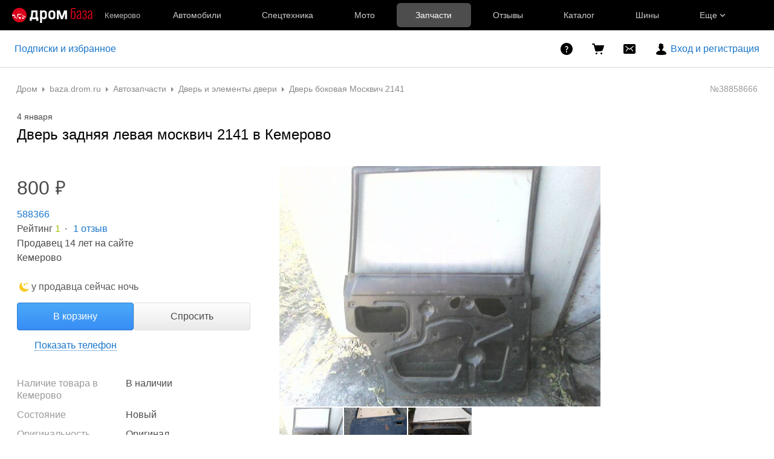

--- FILE ---
content_type: text/html; charset=windows-1251
request_url: https://baza.drom.ru/kemerovo/sell_spare_parts/dver-zadnjaja-levaja-moskvich-2141-38858666.html
body_size: 14530
content:

<!DOCTYPE html>
<html lang="ru" class="drom-notouch">
<head>
		<title>Купить Дверь задняя левая москвич 2141 в Кемерово по цене: 800&#8381; — частное объявление на Дроме</title>

<meta charset="windows-1251" />
<meta name="SKYPE_TOOLBAR" content="SKYPE_TOOLBAR_PARSER_COMPATIBLE" />

<meta http-equiv="x-dns-prefetch-control" content="on">

	<link rel="dns-prefetch" href="//c.rdrom.ru">
	<link rel="dns-prefetch" href="//c1.rdrom.ru">
	<link rel="dns-prefetch" href="//c2.rdrom.ru">
	<link rel="dns-prefetch" href="//r.drom.ru">
	<link rel="dns-prefetch" href="//r1.drom.ru">
	<link rel="dns-prefetch" href="//r2.drom.ru">
	<link rel="dns-prefetch" href="https://static.baza.drom.ru">

	<meta name="description" content="Частное объявление о продаже дверь задняя левая москвич 2141 в Кемерово по цене 800&#8381;. Смотрите полный каталог товара категории &laquo;дверь боковая&raquo; на Дроме."/>


       <meta name="candy.config" content="{&quot;geoc&quot;:438,&quot;geor&quot;:69965}"/>


	<link rel="stylesheet" href="https://baza.drom.ru/resources/assets/tokens_drom.752c1768c3bb4da0b332.css" type="text/css" charset="UTF-8"/>
	<link rel="stylesheet" href="https://baza.drom.ru/resources/assets/common-critical_dk_drom.92c229dae6c055ee3f67.css" type="text/css" charset="UTF-8"/>
	<link rel="stylesheet" href="https://baza.drom.ru/resources/assets/common_dk.5308cc37a8170feb65d2.css" type="text/css" charset="UTF-8"/>
	<link rel="stylesheet" href="https://baza.drom.ru/resources/assets/viewbull.image-gallery.740648dae1c87fa8b6f2.css" type="text/css" charset="UTF-8"/>
	<link rel="stylesheet" href="https://baza.drom.ru/resources/assets/bulletinUserActions.fd1d898dca84fe41e2d3.css" type="text/css" charset="UTF-8"/>


<script nonce="b6448877749cf3fbc3a121b6e41fe183">
	if (!window.jQuery) {
		window.__loadJquery__ = false;
		var bazaDomReady={readyCalls:[],lib:[]},$=function(){"use strict";var e,n,a,o="undefined"!=typeof window&&window.document,r=!o;function d(e){var n;for(n=0;n<e.length;n+=1)try{e[n](jQuery)}catch(e){window.console&&console.log(e),window.onerror&&window.onerror(e.message,e.fileName,e.lineNumber,e.columnNumber,e)}}function t(){if(!r)if(r=!0,a&&clearInterval(a),window.__loadJquery__&&window.requirejs)requirejs(["jquery"],(function(e){window.$=window.jQuery=e;var n=bazaDomReady.readyCalls;bazaDomReady.readyCalls=[],d(n)}));else{if(!window.jQuery)throw new Error("jQuery is not loaded");var e=bazaDomReady.readyCalls;bazaDomReady.readyCalls=[],d(e)}}if(o){if(document.addEventListener)document.addEventListener("DOMContentLoaded",t,!1),window.addEventListener("load",t,!1);else if(window.attachEvent){window.attachEvent("onload",t),n=document.createElement("div");try{e=null===window.frameElement}catch(e){}n.doScroll&&e&&window.external&&(a=setInterval((function(){try{n.doScroll(),t()}catch(e){}}),30))}"complete"===document.readyState&&t()}return function e(n){return bazaDomReady.readyCalls.push(n),e}}();	}

	window.__require_baseUrl__ = 'https://baza.drom.ru/resources/';
</script>


	<meta property="og:title" content="Купить Дверь задняя левая москвич 2141 в Кемерово по цене: 800&#8381; — частное объявление на Дроме"/>

	<meta property="og:description" content="Частное объявление о продаже дверь задняя левая москвич 2141 в Кемерово по цене 800&#8381;. Смотрите полный каталог товара категории &laquo;дверь боковая&raquo; на Дроме."/>

	<meta property="og:url" content="https://baza.drom.ru/kemerovo/sell_spare_parts/dver-zadnjaja-levaja-moskvich-2141-38858666.html"/>

	<meta property="og:site_name" content="Дром Запчасти и Шины"/>

	<meta property="og:image" content="https://static.baza.drom.ru/drom/1444497047378_bulletin"/>
	<meta property="og:image:secure_url" content="https://static.baza.drom.ru/drom/1444497047378_bulletin"/>
	<meta property="twitter:image" content="https://static.baza.drom.ru/drom/1444497047378_bulletin"/>
	<link rel="image_src" href="https://static.baza.drom.ru/drom/1444497047378_bulletin"/>

	<meta property="og:type" content="website"/>






<link rel="prefetch" href="https://baza.drom.ru/resources/img/ajax-bar.gif" as="image" crossorigin="use-credentials">

	<meta name='yandex-verification' content='7354169ae093a1b6' />
	<link rel="shortcut icon" href="/favicon.ico" type="image/x-icon"/>
	<link rel="icon" href="/favicon.svg" type="image/svg+xml"/>
	<link rel="icon" type="image/png" sizes="120x120" href="/favicon.png"/>
</head>
<body class="fixed1280 desktop drom no-touch" data-cookie-host=".drom.ru" data-dir-id="14" data-city-id="438" data-page-name="viewbull">
				
		
			
	<div id="outerLayout">
		
	

	<style>._13om1hn0{color:hsla(0,0%,100%,.7);display:-webkit-box;display:-webkit-flex;display:-ms-flexbox;display:flex;font-size:12px;line-height:1.16;max-width:100%;text-decoration:none;-webkit-box-align:center;-webkit-align-items:center;-ms-flex-align:center;align-items:center}.drom-mobile ._13om1hn0{padding-right:15px}.drom-notouch ._13om1hn0:hover,.drom-touch ._13om1hn0:active{color:#fff;text-decoration:none}._13om1hn1{display:none;margin-right:5px}.drom-mobile ._13om1hn1{display:block}.drom-notouch ._13om1hn0:hover ._13om1hn1,.drom-touch ._13om1hn0:active ._13om1hn1{color:#fff}@media (min-width:1152px){._13om1hn0{font-size:13px}}@media (min-width:1366px){._13om1hn1{color:hsla(0,0%,100%,.5);display:block}}@media (max-width:359px){.drom-mobile ._13om1hn1{display:none}}
@media (max-width:1439px){._1nwuuo40{display:none}}@media (min-width:1440px){._1nwuuo41{display:none}}
.suwt2n0{height:16px;padding-left:5px;position:relative;width:16px;z-index:1}
._1tt78qz3{display:-webkit-box;display:-webkit-flex;display:-ms-flexbox;display:flex;-webkit-box-pack:center;-webkit-justify-content:center;-ms-flex-pack:center;justify-content:center;-webkit-box-align:center;-webkit-align-items:center;-ms-flex-align:center;align-items:center;-webkit-box-sizing:border-box;box-sizing:border-box;color:hsla(0,0%,100%,.8);cursor:pointer;font-size:14px;height:var(--_1tt78qz2,100%);padding:var(--_1tt78qz0,0) var(--_1tt78qz1,10px);text-decoration:none;white-space:nowrap;-webkit-box-flex:1;-webkit-flex:1 0 auto;-ms-flex:1 0 auto;flex:1 0 auto;outline-offset:-4px;position:relative;-webkit-transition:color .15s ease-out;transition:color .15s ease-out}._1tt78qz3:after{background-color:transparent;border-radius:6px;bottom:5px;content:"";left:2.5px;position:absolute;right:2.5px;top:5px;-webkit-transition:background-color .15s ease-out;transition:background-color .15s ease-out}.drom-notouch ._1tt78qz3:hover,.drom-touch ._1tt78qz3:active{color:#fff;text-decoration:none}._1tt78qz4{color:#fff}._1tt78qz4:after{background-color:hsla(0,0%,100%,.3)}.drom-notouch ._1tt78qz5:hover:after,.drom-touch ._1tt78qz5:active:after{background-color:hsla(0,0%,100%,.15)}._1tt78qz8{-webkit-box-pack:start;-webkit-justify-content:flex-start;-ms-flex-pack:start;justify-content:flex-start}._1tt78qz9{height:20px;margin-right:20px;padding:0;position:relative;width:20px;-webkit-box-flex:0;-webkit-flex-grow:0;-ms-flex-positive:0;flex-grow:0;outline-offset:2px}@media (min-width:1600px){._1tt78qz3{font-size:15px}}@media (max-width:1279px){._1tt78qz6{display:none}}@media (min-width:1280px){._1tt78qz7{display:none}}
.fgphtk0{background:var(--header-background);height:auto;left:0;min-width:180px;opacity:0;overflow:hidden;padding:2.5px 0;position:absolute;right:0;top:100%;-webkit-transition:opacity .1s ease-in-out .1s;transition:opacity .1s ease-in-out .1s;visibility:hidden;z-index:101}.fgphtk4{padding-left:20px;padding-right:20px;-webkit-box-flex:0;-webkit-flex-grow:0;-ms-flex-positive:0;flex-grow:0}.fgphtk5{padding-right:30px;-webkit-box-flex:1;-webkit-flex-grow:1;-ms-flex-positive:1;flex-grow:1}.fgphtk6{display:block;height:5px;margin-left:5px;-webkit-transition:-webkit-transform .2s ease-in-out;transition:-webkit-transform .2s ease-in-out;transition:transform .2s ease-in-out;transition:transform .2s ease-in-out,-webkit-transform .2s ease-in-out;width:8px}.drom-notouch .fgphtk2:hover .fgphtk6,.drom-touch .fgphtk2:active .fgphtk6,.fgphtk3 .fgphtk6{-webkit-transform:rotate(180deg);transform:rotate(180deg)}.fgphtk0 ._1tt78qz3:after{bottom:2.5px;left:5px;right:5px;top:2.5px}.drom-notouch .fgphtk2:hover .fgphtk0,.drom-touch .fgphtk2:active .fgphtk0,.fgphtk3 .fgphtk0{opacity:1;visibility:visible}@media (max-width:1599px){.fgphtk4 .fgphtk0{width:200px}}@media (min-width:1152px){.fgphtk4 .fgphtk0{width:190px}}@media (max-width:1151px){.fgphtk4 .fgphtk0{left:auto}}@media (min-width:1280px){.fgphtk4 .fgphtk0{width:200px}}
._1e74g3s5{display:-webkit-box;display:-webkit-flex;display:-ms-flexbox;display:flex;-webkit-box-pack:center;-webkit-justify-content:center;-ms-flex-pack:center;justify-content:center;-webkit-box-align:center;-webkit-align-items:center;-ms-flex-align:center;align-items:center;-webkit-box-sizing:border-box;box-sizing:border-box;color:#fff;cursor:pointer;max-width:240px;min-width:100px;text-decoration:none;white-space:nowrap;-webkit-box-flex:1;background-color:var(--_1e74g3s3);border-radius:6px;-webkit-flex:1 1 240px;-ms-flex:1 1 240px;flex:1 1 240px;font-size:14px;font-weight:700;height:40px;padding:0 10px}._1e74g3s5:before{background-image:url(https://r1.drom.ru/js/bundles/media/Plus.72653bad680437fd.svg);content:"";display:block;height:16px;margin-right:10px;width:16px}.drom-notouch ._1e74g3s5:hover,.drom-touch ._1e74g3s5:active{background-color:var(--_1e74g3s4);color:#fff;text-decoration:none}._1e74g3s6{--_1e74g3s3:var(--red-button-bg);--_1e74g3s4:var(--red-button-hover)}._1e74g3s7{--_1e74g3s3:var(--blue-button-bg);--_1e74g3s4:var(--blue-button-hover)}._1e74g3sa{background:var(--header-background);color:#fff;font-family:Arial,BlinkMacSystemFont,Segoe UI,Roboto,Helvetica Neue,-apple-system,sans-serif;font-size:14px;height:50px;line-height:1.55;width:100%;-webkit-font-smoothing:antialiased;-moz-osx-font-smoothing:grayscale}html.roboto ._1e74g3sa{font-family:Roboto,Arial,sans-serif}html.inter ._1e74g3sa{font-family:Inter,Arial,sans-serif}._1e74g3sb{display:-webkit-box;display:-webkit-flex;display:-ms-flexbox;display:flex;height:100%;max-width:1920px;-webkit-box-align:center;-webkit-align-items:center;-ms-flex-align:center;align-items:center;-webkit-box-sizing:border-box;box-sizing:border-box;margin:0 auto}._1e74g3sc{max-width:196px}._1e74g3sc,._1e74g3sd{margin-right:20px;-webkit-box-flex:1;-webkit-flex:1 1 auto;-ms-flex:1 1 auto;flex:1 1 auto}._1e74g3sd{max-width:155px}._1e74g3se{display:-webkit-box;display:-webkit-flex;display:-ms-flexbox;display:flex;max-width:986px;-webkit-box-align:center;-webkit-align-items:center;-ms-flex-align:center;align-items:center;height:100%;width:100%}._1e74g3sf{max-width:1226px}._1e74g3sg{height:30px;position:relative;width:30px}._1e74g3sj{display:-webkit-box;display:-webkit-flex;display:-ms-flexbox;display:flex;-webkit-box-align:center;-webkit-align-items:center;-ms-flex-align:center;align-items:center;height:100%;-webkit-box-flex:1;-webkit-flex:1 0 auto;-ms-flex:1 0 auto;flex:1 0 auto}._1e74g3sk{min-width:130px}._1e74g3sl{max-width:300px}@media (max-width:1599px){._1e74g3s0 .fgphtk0{width:226px}}@media (min-width:1600px){._1e74g3s0 .fgphtk0{width:240px}._1e74g3s5{font-size:15px;padding:0 4px}}@media (max-width:1151px){._1e74g3s1 .fgphtk0{left:auto}._1e74g3si{display:none}}@media (max-width:1439px){._1e74g3s2 .fgphtk0{left:auto}}@media (min-width:1280px){._1e74g3s5{min-width:190px}._1e74g3s8{display:none}}@media (max-width:1279px){._1e74g3s9{display:none}}@media (min-width:1440px){._1e74g3sc,._1e74g3sd{-webkit-flex-shrink:0;-ms-flex-negative:0;flex-shrink:0}}@media (min-width:1226px) and (max-width:1920px){._1e74g3sf{margin-right:calc(50vw - 613px)}}@media (min-width:1152px){._1e74g3sh{display:none}}
.qls6kf0{line-height:0;text-align:center}.drom-mobile .qls6kf0{width:30px}.qls6kf1{margin-right:10px}.qls6kf2{line-height:0;min-width:0}.qls6kf3{width:100%}.qls6kf3,.qls6kf4{display:-webkit-box;display:-webkit-flex;display:-ms-flexbox;display:flex;-webkit-box-pack:justify;-webkit-justify-content:space-between;-ms-flex-pack:justify;justify-content:space-between;-webkit-box-align:center;-webkit-align-items:center;-ms-flex-align:center;align-items:center}.qls6kf4{overflow:hidden}
._1f9nk4m2{display:-webkit-inline-box;display:-webkit-inline-flex;display:-ms-inline-flexbox;display:inline-flex;-webkit-box-pack:center;-webkit-justify-content:center;-ms-flex-pack:center;justify-content:center;-webkit-box-align:center;-webkit-align-items:center;-ms-flex-align:center;align-items:center;-webkit-box-sizing:border-box;box-sizing:border-box;color:#fff;font-weight:700;line-height:0;-webkit-user-select:none;-moz-user-select:none;-ms-user-select:none;user-select:none}._1f9nk4m3{cursor:pointer}._1f9nk4m4{position:absolute;right:var(--_1f9nk4m1);top:var(--_1f9nk4m0)}._1f9nk4m5{background:#ff0522;border:1px solid var(--header-background)}._1f9nk4m6,._1f9nk4m7{background:var(--drom-brand)}.drom-notouch ._1f9nk4m7:hover,.drom-touch ._1f9nk4m7:active{background:var(--red-button-hover)}._1f9nk4m9{border-radius:8px;font-size:11px;height:16px}._1f9nk4ma{border-radius:10px;font-size:14px;height:20px}._1f9nk4mb{width:16px}._1f9nk4mc{padding:0 5px}._1f9nk4md{width:20px}._1f9nk4me{padding:0 6px}
._1fv3tvv0{min-width:0;overflow:hidden;text-overflow:ellipsis;white-space:nowrap}
._3fcv0p4{background:var(--_3fcv0p2);border-radius:50%;color:var(--_3fcv0p0,hsla(0,0%,100%,.8))}.drom-notouch ._3fcv0p4:hover,.drom-touch ._3fcv0p4:active{background:var(--_3fcv0p3,var(--_3fcv0p2));color:var(--_3fcv0p1,var(--_3fcv0p0,hsla(0,0%,100%,.8)))}._3fcv0p5{height:100%;width:100%}
._15r2d5o0{font-size:14px;height:26px;width:26px}._15r2d5o1{font-size:16px;height:30px;width:30px}._15r2d5o2{font-size:21px;height:40px;width:40px}._15r2d5o3{font-size:32px;height:60px;width:60px}
._1tlqpaw1{display:-webkit-box;display:-webkit-flex;display:-ms-flexbox;display:flex;-webkit-box-align:center;-webkit-align-items:center;-ms-flex-align:center;align-items:center;-webkit-box-pack:center;-webkit-justify-content:center;-ms-flex-pack:center;background:var(--_1tlqpaw0);border-radius:50%;color:#fff;font-weight:700;justify-content:center;line-height:1;text-transform:uppercase}
._19do6yi0{border-radius:50%;overflow:hidden;position:relative}._19do6yi0:after{background-color:var(--primary-alpha5);content:"";display:block;inset:0;position:absolute}
.wjkspi0{display:-webkit-box;display:-webkit-flex;display:-ms-flexbox;display:flex;-webkit-box-align:center;-webkit-align-items:center;-ms-flex-align:center;align-items:center;-webkit-box-pack:center;-webkit-justify-content:center;-ms-flex-pack:center;border-radius:50%;justify-content:center;overflow:hidden}
.oco7hz0{-webkit-box-flex:0;-webkit-flex-grow:0;-ms-flex-positive:0;flex-grow:0}
._7j8reb0{display:-webkit-box;display:-webkit-flex;display:-ms-flexbox;display:flex;position:relative;-webkit-box-align:center;-webkit-align-items:center;-ms-flex-align:center;align-items:center;-webkit-flex-shrink:0;height:100%;margin:0 20px;-ms-flex-negative:0;flex-shrink:0;outline-offset:0}.drom-mobile ._7j8reb0{height:60px;margin:0}._7j8reb1{height:25px;width:91px}.drom-mobile ._7j8reb1{height:30px;width:auto}._7j8reb2{height:25px;width:132px}.drom-mobile ._7j8reb2{height:30px;width:auto}._7j8reb3{height:25px;width:133px}.drom-mobile ._7j8reb3{height:30px;width:auto}._7j8reb4{background:#db001a;border-radius:100%;display:block;height:5px;position:absolute;right:-10%;top:23%;width:5px}@media (max-width:359px){.drom-mobile ._7j8reb1,.drom-mobile ._7j8reb2,.drom-mobile ._7j8reb3{height:25px}}
._5528fw0{-webkit-text-size-adjust:none;-moz-text-size-adjust:none;-ms-text-size-adjust:none;text-size-adjust:none}
html:not(.dark){--header-background:#000;--red-button-bg:#db001a;--red-button-hover:#bd0016;--blue-button-bg:#1a76cb;--blue-button-hover:#1766b0}html.dark{--header-background:#121212;--red-button-bg:#e01a31;--red-button-hover:#c4172b;--blue-button-bg:#3385d1;--blue-button-hover:#2a75bb}
.b-topline{background:var(--background-primary);-webkit-box-sizing:border-box;box-sizing:border-box;display:block;font-family:Arial,BlinkMacSystemFont,Segoe UI,Roboto,Helvetica Neue,-apple-system,sans-serif;font-size:14px;line-height:1.55;min-width:990px;padding:10px 50px 10px 10px;position:relative;text-align:center;width:100%;-webkit-font-smoothing:antialiased}.drom-mobile .b-topline{font-size:12px;line-height:1.5;min-width:320px;padding-right:30px}.b-topline__link{color:var(--text-primary);display:block;text-decoration:none}.drom-notouch .b-topline__link:hover,.drom-touch .b-topline__link:active{color:var(--drom-brand);text-decoration:none!important}.drom-mobile .b-topline__link{padding-right:5px}.b-topline__close{background-image:url(https://r1.drom.ru/js/bundles/media/cross.cffb3689b5af2834.svg);background-position:0;background-repeat:no-repeat;background-size:18px;cursor:pointer;height:18px;opacity:.5;position:absolute;right:20px;top:50%;-webkit-transform:translateY(-50%);transform:translateY(-50%);width:18px}.drom-mobile .b-topline__close{right:15px}.drom-notouch .b-topline__close:hover,.drom-touch .b-topline__close:active{background-color:var(--drom-brand);opacity:1}.b-topline_theme_dark{background:#2c2726}.b-topline_theme_dark .b-topline__link{color:var(--text-primary-inverted)}.drom-notouch .b-topline_theme_dark .b-topline__link:hover,.drom-touch .b-topline_theme_dark .b-topline__link:active{color:var(--text-primary-inverted);opacity:.8}@supports ((-webkit-mask-image:url("")) or (mask-image:url(""))){.b-topline__close{background-color:var(--text-primary);background-image:none;-webkit-mask-image:url(https://r1.drom.ru/js/bundles/media/cross.cffb3689b5af2834.svg);mask-image:url(https://r1.drom.ru/js/bundles/media/cross.cffb3689b5af2834.svg);-webkit-mask-position:0;mask-position:0;-webkit-mask-repeat:no-repeat;mask-repeat:no-repeat;-webkit-mask-size:18px;mask-size:18px}.b-topline_theme_dark .b-topline__close{background-color:var(--text-primary-inverted)}}
</style>

<div class="drom-header-placeholder" data-header-root><div class="_5528fw0"><div data-ga-stats-track-view="true" data-ga-stats-engine="ga|va" data-ga-stats-name="topmenu" data-ftid="component_header" class="_1e74g3sa"><div class="_1e74g3sb"><a class="_7j8reb0" href="https://www.drom.ru" aria-label="Главная"><img src="https://r1.drom.ru/js/bundles/media/drom-logo-drom-baza.2d44e177cab526db.svg" width="133" height="25" class="_7j8reb3" alt="Дром База"/></a><div class="_1e74g3sc" data-ftid="component_header_region"><a class="_13om1hn0" data-ga-stats-track-click="true" data-ga-stats-name="HomeRegionChange" data-ga-stats-engine="ga|va" data-ftid="component_header_region" href="javascript:void(0)"><div class="_13om1hn1"><svg width="10" height="13" viewBox="0 0 10 13" fill="none" xmlns="http://www.w3.org/2000/svg"><path fill-rule="evenodd" clip-rule="evenodd" d="M8.535 1.41c-1.952-1.88-5.118-1.88-7.07 0C-.204 3.016-.48 5.526.805 7.432l3.505 5.207a.84.84 0 0 0 1.38 0l3.506-5.207c1.283-1.906 1.008-4.416-.66-6.022M5 7a2 2 0 1 0 0-4 2 2 0 0 0 0 4" fill="currentColor"></path></svg></div>Кемерово</a></div><div class="_1e74g3se _1e74g3sf"><a class="_1tt78qz3 _1tt78qz5" data-ga-stats-track-click="true" data-ga-stats-name="topmenu_sales" data-ga-stats-engine="ga|va" data-ftid="component_header_main-menu-item" href="https://auto.drom.ru/">Автомобили</a><a class="_1tt78qz3 _1tt78qz5" data-ga-stats-track-click="true" data-ga-stats-name="topmenu_spec" data-ga-stats-engine="ga|va" data-ftid="component_header_main-menu-item" href="https://auto.drom.ru/spec/"><span class="_1nwuuo41">Спецтехника</span><span class="_1nwuuo40">Грузовики и спецтехника</span></a><a class="_1tt78qz3 _1tt78qz5" data-ga-stats-track-click="true" data-ga-stats-name="topmenu_moto" data-ga-stats-engine="ga|va" data-ftid="component_header_main-menu-item" href="https://auto.drom.ru/moto/"><span class="_1nwuuo41">Мото</span><span class="_1nwuuo40">Мотоциклы</span></a><a class="_1tt78qz3 _1tt78qz4" data-ga-stats-track-click="true" data-ga-stats-name="topmenu_baza" data-ga-stats-engine="ga|va" data-ftid="component_header_main-menu-item" href="https://baza.drom.ru/">Запчасти</a><a class="_1tt78qz3 _1tt78qz5" data-ga-stats-track-click="true" data-ga-stats-name="topmenu_reviews" data-ga-stats-engine="ga|va" data-ftid="component_header_main-menu-item" href="https://www.drom.ru/reviews/">Отзывы</a><a class="_1tt78qz3 _1tt78qz5" data-ga-stats-track-click="true" data-ga-stats-name="topmenu_catalog_new" data-ga-stats-engine="ga|va" data-ftid="component_header_main-menu-item" href="https://www.drom.ru/catalog/">Каталог</a><a class="_1tt78qz3 _1tt78qz5 _1tt78qz6" data-ga-stats-track-click="true" data-ga-stats-name="topmenu_tire" data-ga-stats-engine="ga|va" data-ftid="component_header_main-menu-item" href="https://baza.drom.ru/wheel/tire/">Шины</a><div data-ftid="component_header_additional-menu-expand-controller" class="_1tt78qz3 fgphtk2 fgphtk5 _1e74g3s0 _1e74g3s1 _1e74g3s2">Еще<svg width="10" height="6" viewBox="0 0 10 6" fill="none" xmlns="http://www.w3.org/2000/svg" class="fgphtk6"><path fill-rule="evenodd" clip-rule="evenodd" d="M1.429.253a.82.82 0 0 0-1.184 0 .883.883 0 0 0 0 1.22l4.142 4.274A.82.82 0 0 0 5 6a.82.82 0 0 0 .612-.253l4.143-4.273a.883.883 0 0 0 0-1.221.82.82 0 0 0-1.184 0L5 3.937z" fill="currentColor"></path></svg><div class="fgphtk0"><a class="_1tt78qz3 _1tt78qz5 _1tt78qz7 _1tt78qz8" style="--_1tt78qz2:40px;--_1tt78qz1:20px" data-ga-stats-track-click="true" data-ga-stats-name="topmenu_tire" data-ga-stats-engine="ga|va" data-ftid="component_header_additional-menu-item" href="https://baza.drom.ru/wheel/tire/">Продажа шин</a><a class="_1tt78qz3 _1tt78qz5 _1tt78qz8" style="--_1tt78qz2:40px;--_1tt78qz1:20px" data-ga-stats-track-click="true" data-ga-stats-name="topmenu_auction_statistics" data-ga-stats-engine="ga|va" data-ftid="component_header_additional-menu-item" href="https://www.drom.ru/world/japan/">Аукционы Японии<img class="suwt2n0" src="https://r1.drom.ru/js/bundles/media/japan-flag.3f3a8c4bea94a01b.svg" alt="флаг Японии"/></a><a class="_1tt78qz3 _1tt78qz5 _1tt78qz8" style="--_1tt78qz2:40px;--_1tt78qz1:20px" data-ga-stats-track-click="true" data-ga-stats-name="topmenu_chinese_bulletins" data-ga-stats-engine="ga|va" data-ftid="component_header_additional-menu-item" href="https://www.drom.ru/world/china/">Автомобили из Китая<img class="suwt2n0" src="https://r1.drom.ru/js/bundles/media/chinese-flag.bfa33d7ed5ce6dc5.svg" alt="флаг Китая"/></a><a class="_1tt78qz3 _1tt78qz5 _1tt78qz8" style="--_1tt78qz2:40px;--_1tt78qz1:20px" data-ga-stats-track-click="true" data-ga-stats-name="topmenu_korea_bulletins" data-ga-stats-engine="ga|va" data-ftid="component_header_additional-menu-item" href="https://www.drom.ru/world/korea/">Автомобили из Кореи<img class="suwt2n0" src="https://r1.drom.ru/js/bundles/media/korea-flag.0edd239271de2523.svg" alt="флаг Кореи"/></a><a class="_1tt78qz3 _1tt78qz5 _1tt78qz8" style="--_1tt78qz2:40px;--_1tt78qz1:20px" data-ga-stats-track-click="true" data-ga-stats-name="topmenu_german_bulletins" data-ga-stats-engine="ga|va" data-ftid="component_header_additional-menu-item" href="https://www.drom.ru/world/germany/">Автомобили из Германии<img class="suwt2n0" src="https://r1.drom.ru/js/bundles/media/germany-flag.14ede0eb5bb5cd38.svg" alt="флаг Германии"/></a><a class="_1tt78qz3 _1tt78qz5 _1tt78qz8" style="--_1tt78qz2:40px;--_1tt78qz1:20px" data-ga-stats-track-click="true" data-ga-stats-name="topmenu_electro" data-ga-stats-engine="ga|va" data-ftid="component_header_additional-menu-item" href="https://www.drom.ru/electro/">Электромобили</a><a class="_1tt78qz3 _1tt78qz5 _1tt78qz8" style="--_1tt78qz2:40px;--_1tt78qz1:20px" data-ga-stats-track-click="true" data-ga-stats-name="topmenu_chinese_catalog" data-ga-stats-engine="ga|va" data-ftid="component_header_additional-menu-item" href="https://www.drom.ru/catalog/chinese/">Каталог китайских авто</a><a class="_1tt78qz3 _1tt78qz5 _1tt78qz8" style="--_1tt78qz2:40px;--_1tt78qz1:20px" data-ga-stats-track-click="true" data-ga-stats-name="topmenu_osago" data-ga-stats-engine="ga|va" data-ftid="component_header_additional-menu-item" href="https://www.drom.ru/osago/">ОСАГО онлайн</a><a class="_1tt78qz3 _1tt78qz5 _1tt78qz8" style="--_1tt78qz2:40px;--_1tt78qz1:20px" data-ga-stats-track-click="true" data-ga-stats-name="topmenu_autocredits" data-ga-stats-engine="ga|va" data-ftid="component_header_additional-menu-item" href="https://www.drom.ru/autocredits/">Автокредиты</a><a class="_1tt78qz3 _1tt78qz5 _1tt78qz8" style="--_1tt78qz2:40px;--_1tt78qz1:20px" data-ga-stats-track-click="true" data-ga-stats-name="topmenu_vin" data-ga-stats-engine="ga|va" data-ftid="component_header_additional-menu-item" href="https://vin.drom.ru/?utm_source=top_menu_link">Проверка по VIN</a><a class="_1tt78qz3 _1tt78qz5 _1tt78qz8" style="--_1tt78qz2:40px;--_1tt78qz1:20px" data-ga-stats-track-click="true" data-ga-stats-name="topmenu_rate_car" data-ga-stats-engine="ga|va" data-ftid="component_header_additional-menu-item" href="https://auto.drom.ru/rate_car/">Оценить автомобиль</a><a class="_1tt78qz3 _1tt78qz5 _1tt78qz8" style="--_1tt78qz2:40px;--_1tt78qz1:20px" data-ga-stats-track-click="true" data-ga-stats-name="topmenu_forums" data-ga-stats-engine="ga|va" data-ftid="component_header_additional-menu-item" href="https://www.forumsdrom.ru/">Форумы</a><a class="_1tt78qz3 _1tt78qz5 _1tt78qz8" style="--_1tt78qz2:40px;--_1tt78qz1:20px" data-ga-stats-track-click="true" data-ga-stats-name="topmenu_pdd" data-ga-stats-engine="ga|va" data-ftid="component_header_additional-menu-item" href="https://www.drom.ru/pdd/">ПДД онлайн</a><a class="_1tt78qz3 _1tt78qz5 _1tt78qz8" style="--_1tt78qz2:40px;--_1tt78qz1:20px" data-ga-stats-track-click="true" data-ga-stats-name="topmenu_faq" data-ga-stats-engine="ga|va" data-ftid="component_header_additional-menu-item" href="https://www.drom.ru/faq/">Вопросы и ответы</a><a class="_1tt78qz3 _1tt78qz5 _1tt78qz8" style="--_1tt78qz2:40px;--_1tt78qz1:20px" data-ga-stats-track-click="true" data-ga-stats-name="topmenu_topcars" data-ga-stats-engine="ga|va" data-ftid="component_header_additional-menu-item" href="https://www.drom.ru/topcars/">Рейтинг авто</a><a class="_1tt78qz3 _1tt78qz5 _1tt78qz8" style="--_1tt78qz2:40px;--_1tt78qz1:20px" data-ga-stats-track-click="true" data-ga-stats-name="topmenu_shina_catalog" data-ga-stats-engine="ga|va" data-ftid="component_header_additional-menu-item" href="https://www.drom.ru/shina/">Каталог шин</a><a class="_1tt78qz3 _1tt78qz5 _1tt78qz8" style="--_1tt78qz2:40px;--_1tt78qz1:20px" data-ga-stats-track-click="true" data-ga-stats-name="topmenu_dkp" data-ga-stats-engine="ga|va" data-ftid="component_header_additional-menu-item" href="https://www.drom.ru/misc/dkp/">Договор купли-продажи</a><a class="_1tt78qz3 _1tt78qz5 _1tt78qz8" style="--_1tt78qz2:40px;--_1tt78qz1:20px" data-ga-stats-track-click="true" data-ga-stats-name="topmenu_law" data-ga-stats-engine="ga|va" data-ftid="component_header_additional-menu-item" href="https://law.drom.ru/">Правовые вопросы</a><a class="_1tt78qz3 _1tt78qz5 _1tt78qz8" style="--_1tt78qz2:40px;--_1tt78qz1:20px" data-ga-stats-track-click="true" data-ga-stats-name="topmenu_sitemap" data-ga-stats-engine="ga|va" data-ftid="component_header_additional-menu-item" href="https://www.drom.ru/sitemap/">Карта сайта</a><a class="_1tt78qz3 _1tt78qz5 _1tt78qz8" style="--_1tt78qz2:40px;--_1tt78qz1:20px" data-ga-stats-track-click="true" data-ga-stats-name="topmenu_commerce" data-ga-stats-engine="ga|va" data-ftid="component_header_additional-menu-item" href="https://www.drom.ru/commerce/">Размещение на Дроме</a><a class="_1tt78qz3 _1tt78qz5 _1tt78qz8" style="--_1tt78qz2:40px;--_1tt78qz1:20px" data-ga-stats-track-click="true" data-ga-stats-name="topmenu_for_business" data-ga-stats-engine="ga|va" data-ftid="component_header_additional-menu-item" href="https://baza.drom.ru/for-business">Разместить прайс</a><a class="_1tt78qz3 _1tt78qz5 _1tt78qz8" style="--_1tt78qz2:40px;--_1tt78qz1:20px" data-ga-stats-track-click="true" data-ga-stats-name="topmenu_help" data-ga-stats-engine="ga|va" data-ftid="component_header_additional-menu-item" href="https://my.drom.ru/help/VozniklaProblemanaDrome">Помощь</a></div></div></div></div></div></div></div>

<script id="drom-header_baza_desktop__LOADABLE_REQUIRED_CHUNKS__" type="application/json" crossorigin="anonymous" charset="windows-1251">[]</script><script id="drom-header_baza_desktop__LOADABLE_REQUIRED_CHUNKS___ext" type="application/json" crossorigin="anonymous" charset="windows-1251">{"namedChunks":[]}</script>
<script type="text/javascript">
	window.__DROM_HEADER__ = {
		config: {
			data: {"farpostDirId":14,"farpostUserId":null,"regionId":69965,"geoCaption":"Кемерово","header":{"isMain":false,"activeSection":"baza","activePage":"","logoSection":2,"logoVariant":0,"hiddenMenuItems":["Theme"],"region":{"url":"javascript:void(0)","region":"Кемерово"}}},
			targetNodeSelector: '[data-header-root]',
			onLogoContextMenu: function (e) {
				e.preventDefault();
				window.adminPopupShow && window.adminPopupShow(baza.isMobileSite() ? $('.drom-header-placeholder') : $(e.currentTarget));
			},
			onRegionClick: function (e) {
				/* Тут внезапно в асинхронном коде МЕНЯЕТСЯ объект события, поэтому нам надо синхронно запомнить ссылку на объект */
				var dromHeaderLink = e.currentTarget;

				$(function () {
					/* Тут реакт, но поскольку мы никак не можем влиять на компонент, я докину класс loading, хоть и реакт это не разрешает делать */
					var $dromHeaderLink = $(dromHeaderLink);

					if ($dromHeaderLink.is('.loading')) {
						return;
					}

					$dromHeaderLink.addClass('loading');

					baza.eventManager.one('select-city-popup-open', function () {
						$dromHeaderLink.removeClass('loading');
					});

					$('.drom-city-selector-697016938da92').click();
				})
			}
		}
	};
</script>

	<script type="text/javascript" charset="windows-1251" defer src="https://r1.drom.ru/js/bundles/drom-header_baza_desktop.eee8c2b5f82921af.js"></script>

<div style="display: none;">
	
<noscript>
	<a href="https://baza.drom.ru/geo/nav/city" class="cityPop city view-dir-context  drom-city-selector-697016938da92">
		Кемерово	</a>
	<style>
		#cityNavigator_697016938dad4{display: none !important;}
	</style>
</noscript>

<button id="cityNavigator_697016938dad4" data-href="https://baza.drom.ru/geo/nav/city" type="button" class="cityPop city view-dir-context  drom-city-selector-697016938da92" data-user-city-id="438" data-user-city-name="Кемерово" data-geo-path="disabled" data-user-geo-type="city" data-remove-parameters="isAgency,district,agentType">
	Кемерово</button>

			<script type='text/javascript' nonce="b6448877749cf3fbc3a121b6e41fe183">
		$(function () { (self.webpackChunk=self.webpackChunk||[]).push([[27981],{22475:function(e,n,t){var a=t(22517),i=t(93421),o=t(7008);a._((function(){var e,n,a,c,s,u;return o._(this,(function(o){switch(o.label){case 0:return e={"buttonId":"cityNavigator_697016938dad4","options":{"requestParams":{"return":null,"city":null},"allowAllCities":true,"allowWholeRegion":true,"selectedGeo":{"city":438,"region":69965,"federalDistrict":191005,"country":190001},"initialValue":{"id":438,"name":"Кемерово","type":"city"},"urlTemplateSaveCity":"\/set\/city\/cityIdValue"}},n=e.options,a=e.buttonId,[4,Promise.all([Promise.all([t.e(75708),t.e(86311),t.e(45217),t.e(29790),t.e(30556),t.e(22937),t.e(7961),t.e(26762)]).then(t.bind(t,4381)).then((e=>e.default||e))])];case 1:return c=i._.apply(void 0,[o.sent(),1]),s=c[0],u=document.querySelector("#".concat(a)),n.defaultCallbackCityClick=function(e){e&&e.disappear&&e.disappear(),u.matches(".js-main-page-choose-dummy")&&baza.dummyStatistics("main-page-geo-choose","select-from-modal")},s.initDesktop($(u),n,(function(){return baza.eventManager.fire("select-city-popup-open")})),[2]}}))}))(),delete t.c[e.id]},46720:function(e){"use strict";e.exports=window.BzrAppConfig}},function(e){e.O(0,[75708],(function(){return e(e.s=22475)})),e.O()}]); 
 });
	</script></div>

	
<noscript>
	
	<link rel="stylesheet" href="https://baza.drom.ru/resources/assets/noscript.cd9c1954a1f03a59dfff.css" type="text/css" />

</noscript>

<header class="bzr-header personalTopNav -anonym">
	<div class="bzr-header-inner">
		<div class="bzr-header-inner__items">
			
			
												<noindex>
						<a class="bzr-header-inner__button bookmarks personalNavLoader" href="#" data-href="/personal/nav" data-mode="col2">
							<span>Подписки и избранное</span>
						</a>
					</noindex>
									</div>
		<div class="bzr-header-inner__items">
			
							<noindex>
					<a rel="nofollow" class="bzr-header-inner__button" href="/help/">
						<svg  width="24" height="24" class="bzr-header-inner__button-icon"><use  href="/resources/img/svg/sprites/farpost.svg#QuestionFilled-24" xlink:href="/resources/img/svg/sprites/farpost.svg#QuestionFilled-24"></use></svg>					</a>
				</noindex>
			
			
<a class="nav-cart bzr-header-inner__button"
	data-count="0"
	href="/cart"
	data-dummy-click="{&quot;action&quot;:&quot;AnyPage_Header_CartClick&quot;}"
	rel="nofollow"
>
	<svg  width="24" height="24" class="bzr-header-inner__button-icon"><use  href="/resources/img/svg/sprites/farpost.svg#ShoppingCartFilled-24" xlink:href="/resources/img/svg/sprites/farpost.svg#ShoppingCartFilled-24"></use></svg>
	</a>

			
				<a
		tabindex="0"
		data-name="notifications-and-dialogs"
		data-dummy-click="{&quot;action&quot;:&quot;header_open_messages&quot;}"
		rel="nofollow"
		data-href='/personal/messaging-modal'		class="bzr-header-inner__button personalNavLoader" title=""
	>
		<svg  width="24" height="24" class="bzr-header-inner__button-icon"><use  href="/resources/img/svg/sprites/farpost.svg#Envelope-24" xlink:href="/resources/img/svg/sprites/farpost.svg#Envelope-24"></use></svg>
		<span class="notifications-badge" style="display: none;"></span>
	</a>

							<noindex>
					<a rel="nofollow" class="bzr-header-inner__button bzr-header-inner__button_login " href="https://my.drom.ru/sign?return=https%3A%2F%2Fbaza.drom.ru%2Fkemerovo%2Fsell_spare_parts%2Fdver-zadnjaja-levaja-moskvich-2141-38858666.html">
						<svg  width="24" height="24" class="bzr-header-inner__button-icon"><use  href="/resources/img/svg/sprites/farpost.svg#User-24" xlink:href="/resources/img/svg/sprites/farpost.svg#User-24"></use></svg>						Вход и регистрация
					</a>
				</noindex>
				</div>
</header>


<div class="menuSep">&nbsp;</div>
<div class="site-content-container">
	
	
	
	<div class="outerLayoutHead">
				<div id="breadcrumbs_placeholder" class="site-content-container breadcrumbs-container">
	<div id="breadcrumbs" class="breadcrumbs breadcrumbs_viewbull">
	<ol itemscope itemtype="http://schema.org/BreadcrumbList">
			<li itemprop="itemListElement" itemscope itemtype="http://schema.org/ListItem">
					<a itemprop="item" class="auto-shy" href="https://www.drom.ru" data-dummy-click="{&quot;action&quot;:&quot;breadcrumb-home&quot;}">
							Дром				<meta itemprop="name" content="Дром Кемерово"/>
					</a>
				<meta itemprop="position" content="1"/>
	</li>
	<li itemprop="itemListElement" itemscope itemtype="http://schema.org/ListItem">
					<a itemprop="item" class="auto-shy" href="https://baza.drom.ru/kemerovo/" data-dummy-click="{&quot;action&quot;:&quot;breadcrumb-home&quot;}">
							<span itemprop="name">baza.drom.ru</span>
					</a>
				<meta itemprop="position" content="2"/>
	</li>
	<li itemprop="itemListElement" itemscope itemtype="http://schema.org/ListItem">
					<a itemprop="item" class="auto-shy" href="https://baza.drom.ru/kemerovo/sell_spare_parts/" data-dummy-click="{&quot;action&quot;:&quot;breadcrumb&quot;,&quot;payload&quot;:{&quot;keyName&quot;:&quot;dir_1_id14&quot;}}">
							<span itemprop="name">Автозапчасти</span>
					</a>
				<meta itemprop="position" content="3"/>
	</li>
	<li itemprop="itemListElement" itemscope itemtype="http://schema.org/ListItem">
					<a itemprop="item" class="auto-shy" href="https://baza.drom.ru/kemerovo/sell_spare_parts/+/%E4%E2%E5%F0%FC+%E8+%FD%EB%E5%EC%E5%ED%F2%FB+%E4%E2%E5%F0%E8/model/%EC%EE%F1%EA%E2%E8%F7+2141/" data-dummy-click="null">
							<span itemprop="name">Дверь и элементы двери</span>
					</a>
				<meta itemprop="position" content="4"/>
	</li>
	<li itemprop="itemListElement" itemscope itemtype="http://schema.org/ListItem">
					<a itemprop="item" class="auto-shy" href="https://baza.drom.ru/kemerovo/sell_spare_parts/+/%E4%E2%E5%F0%FC+%E1%EE%EA%EE%E2%E0%FF/model/%EC%EE%F1%EA%E2%E8%F7+2141/" data-dummy-click="null">
							<span itemprop="name">Дверь боковая Москвич 2141</span>
					</a>
				<meta itemprop="position" content="5"/>
	</li>
	</ol>
</div>
	<script type="application/ld+json">{
    "@context": "https://schema.org",
    "@type": "BreadcrumbList",
    "itemListElement": [
        {
            "@type": "ListItem",
            "position": 1,
            "name": "\u0414\u0440\u043e\u043c \u041a\u0435\u043c\u0435\u0440\u043e\u0432\u043e",
            "item": "https://www.drom.ru"
        },
        {
            "@type": "ListItem",
            "position": 2,
            "name": "baza.drom.ru",
            "item": "https://baza.drom.ru/kemerovo/"
        },
        {
            "@type": "ListItem",
            "position": 3,
            "name": "\u0410\u0432\u0442\u043e\u0437\u0430\u043f\u0447\u0430\u0441\u0442\u0438",
            "item": "https://baza.drom.ru/kemerovo/sell_spare_parts/"
        },
        {
            "@type": "ListItem",
            "position": 4,
            "name": "\u0414\u0432\u0435\u0440\u044c \u0438 \u044d\u043b\u0435\u043c\u0435\u043d\u0442\u044b \u0434\u0432\u0435\u0440\u0438",
            "item": "https://baza.drom.ru/kemerovo/sell_spare_parts/+/%E4%E2%E5%F0%FC+%E8+%FD%EB%E5%EC%E5%ED%F2%FB+%E4%E2%E5%F0%E8/model/%EC%EE%F1%EA%E2%E8%F7+2141/"
        },
        {
            "@type": "ListItem",
            "position": 5,
            "name": "\u0414\u0432\u0435\u0440\u044c \u0431\u043e\u043a\u043e\u0432\u0430\u044f \u041c\u043e\u0441\u043a\u0432\u0438\u0447 2141",
            "item": "https://baza.drom.ru/kemerovo/sell_spare_parts/+/%E4%E2%E5%F0%FC+%E1%EE%EA%EE%E2%E0%FF/model/%EC%EE%F1%EA%E2%E8%F7+2141/"
        }
    ]
}</script>
</div>
	</div>



	<div class="viewbull-bulletin-id">
		<span class="viewbull-bulletin-id__num">
			№38858666		</span>
	</div>





<table class="bulletinTable bulletinTable_fixed-layout" width="100%">
	<tr>
		<td class="bulletinCell" id="bulletin">
										
			
<div class="bullViewEx bullMode">
	

<header class="viewbull-header">
			<div class="viewbull-header__actuality">
			<div class="viewbull-actual-date">4 января</div>		</div>
	
	<h1 class="subject viewbull-field__container">
		<span data-field="subject" class="inplace auto-shy">Дверь задняя левая москвич 2141<nobr> в Кемерово</nobr></span>
		<meta name="bulletin-dir-id" content="14">
	</h1>
</header>




	<div class="js-subject-actions bulletin-actions-buttons">
			</div>

<div class="bulletin-user-action-container bulletin-bookmark-container">
	
<div class="clear">&nbsp;</div>
<div class="object-note object-note-bookmark"
     data-object-id="38858666" data-object-type="bulletin"
			data-dummy-click="{&quot;action&quot;:&quot;viewbull_h1_add_note&quot;}"
	>
	<svg  width="24" height="24"><use  href="/resources/img/svg/sprites/brief.svg#Note-24" xlink:href="/resources/img/svg/sprites/brief.svg#Note-24"></use></svg>	<div class="object-note-text">Добавить заметку</div>
	<div class="object-note-date"></div>
</div>
</div>


	<div class="note-form async">
			<p class="form-title">Заметка к объявлению</p>
	<textarea class="note-text" name="note" placeholder="Введите текст заметки"></textarea>
	<button class="button button-submit">Сохранить</button>
	<a  class="button-cancel" data-role="context-menu-closer">Отмена</a>
	<div class="clear"></div>
	<div class="notification"></div>
		</div>

	<script type='text/javascript' nonce="b6448877749cf3fbc3a121b6e41fe183">
		$(function () { (self.webpackChunk=self.webpackChunk||[]).push([[4384],{72956:function(t,n,e){var i,o=e(22517),c=e(93421),a=e(7008),r={"url":"\/personal\/bookmark\/note","isSyncForm":false},u=r.url;r.isSyncForm||o._((function(){var t,n,i;return a._(this,(function(o){switch(o.label){case 0:return(t=$(".object-note")).on("click",(function(t){t.stopPropagation()})),[4,Promise.all([e.e(5220).then(e.bind(e,5220)).then((t=>t.default||t))])];case 1:return n=c._.apply(void 0,[o.sent(),1]),(i=n[0]).instance||(i.instance=new i({url:u})),baza.isMobileSite()&&$(document).on("extended-bulletin-view-showed",(function(){$(".history-content .object-note").on("click",(function(n){n.preventDefault();var e=$(this).data("object-id");t.filter((function(){return $(this).data("object-id")===e})).trigger("click")}))})),[2]}}))}))(),i=$(".object-note"),$(document).off("click.noteEditAction"),$(document).on("click.noteEditAction",".js-edit-note-action",(function(t){t.preventDefault();var n=$(this).data("object-id"),e=i.filter((function(){return Math.abs($(this).data("object-id"))===n})).first();e.trigger("mousedown.note-bookmark-close"),e.trigger("click")})),delete e.c[t.id]}},function(t){t.O(0,[75708],(function(){return t(t.s=72956)})),t.O()}]); 
 });
	</script>




	
	<div class="fieldset">
					
<div class="image-gallery">
	<div class="image-gallery__big-image-container">
		
	<div class="image-caption image-caption_hidden"></div>

					<img class="image-gallery__big-image" 				 src="https://static.baza.drom.ru/drom/1444497047378_bulletin"
				 width="640"
				 height="480"
				 alt="Дверь задняя левая москвич 2141 на Дроме"/>
					<img class="image-gallery__big-image" style="display: none;"				 src="https://static.baza.drom.ru/drom/1758642864089_bulletin"
				 width="475"
				 height="640"
				 alt="Дверь задняя левая москвич 2141 на Дроме"/>
					<img class="image-gallery__big-image" style="display: none;"				 src="https://static.baza.drom.ru/drom/1758675542556_bulletin"
				 width="475"
				 height="640"
				 alt="Дверь задняя левая москвич 2141 на Дроме"/>
			</div>
			<div class="image-gallery__small-images-grid">
							<div class="small-images-grid__image-box">
					<div class="small-images-grid__image-wrapper">
						<img src="https://static.baza.drom.ru/drom/1444497047378_bulletin"
							 width="640"
							 height="480"
							 alt="Дверь задняя левая москвич 2141 на Дроме"
							 class="small-images-grid__image"
							 data-image-info="{&quot;src&quot;:&quot;https:\/\/static.baza.drom.ru\/drom\/1444497047378_default&quot;,&quot;alt&quot;:&quot;Дверь задняя левая москвич 2141 на Дроме&quot;,&quot;label&quot;:&quot;&quot;,&quot;isUnavailable&quot;:false,&quot;msrc&quot;:&quot;https:\/\/static.baza.drom.ru\/drom\/1444497047378_bulletin&quot;,&quot;private&quot;:false,&quot;height&quot;:600,&quot;width&quot;:800,&quot;isMain&quot;:true}"
							 data-index="0">
					</div>
				</div>
							<div class="small-images-grid__image-box">
					<div class="small-images-grid__image-wrapper">
						<img src="https://static.baza.drom.ru/drom/1758642864089_bulletin"
							 width="475"
							 height="640"
							 alt="Дверь задняя левая москвич 2141 на Дроме"
							 class="small-images-grid__image"
							 data-image-info="{&quot;src&quot;:&quot;https:\/\/static.baza.drom.ru\/drom\/1758642864089_default&quot;,&quot;alt&quot;:&quot;Дверь задняя левая москвич 2141 на Дроме&quot;,&quot;label&quot;:&quot;&quot;,&quot;isUnavailable&quot;:false,&quot;msrc&quot;:&quot;https:\/\/static.baza.drom.ru\/drom\/1758642864089_bulletin&quot;,&quot;private&quot;:false,&quot;height&quot;:1280,&quot;width&quot;:949,&quot;isMain&quot;:false}"
							 data-index="1">
					</div>
				</div>
							<div class="small-images-grid__image-box">
					<div class="small-images-grid__image-wrapper">
						<img src="https://static.baza.drom.ru/drom/1758675542556_bulletin"
							 width="475"
							 height="640"
							 alt="Дверь задняя левая москвич 2141 на Дроме"
							 class="small-images-grid__image"
							 data-image-info="{&quot;src&quot;:&quot;https:\/\/static.baza.drom.ru\/drom\/1758675542556_default&quot;,&quot;alt&quot;:&quot;Дверь задняя левая москвич 2141 на Дроме&quot;,&quot;label&quot;:&quot;&quot;,&quot;isUnavailable&quot;:false,&quot;msrc&quot;:&quot;https:\/\/static.baza.drom.ru\/drom\/1758675542556_bulletin&quot;,&quot;private&quot;:false,&quot;height&quot;:1280,&quot;width&quot;:949,&quot;isMain&quot;:false}"
							 data-index="2">
					</div>
				</div>
					</div>
	</div>
    
	<script type="text/javascript">
		$(function () {
			var items = [{"src":"https:\/\/static.baza.drom.ru\/drom\/1444497047378_default","alt":"Дверь задняя левая москвич 2141 на Дроме","label":"","isUnavailable":false,"msrc":"https:\/\/static.baza.drom.ru\/drom\/1444497047378_bulletin","private":false,"height":600,"width":800,"isMain":true},{"src":"https:\/\/static.baza.drom.ru\/drom\/1758642864089_default","alt":"Дверь задняя левая москвич 2141 на Дроме","label":"","isUnavailable":false,"msrc":"https:\/\/static.baza.drom.ru\/drom\/1758642864089_bulletin","private":false,"height":1280,"width":949,"isMain":false},{"src":"https:\/\/static.baza.drom.ru\/drom\/1758675542556_default","alt":"Дверь задняя левая москвич 2141 на Дроме","label":"","isUnavailable":false,"msrc":"https:\/\/static.baza.drom.ru\/drom\/1758675542556_bulletin","private":false,"height":1280,"width":949,"isMain":false}];

			baza.lightbox.init(items);
		});
	</script>
	</div>

	
<div id="fieldsetView" bulletinId="38858666">
	
<div class="fieldset fieldset-6970169385c90">
	
	
			<div class="viewbull-summary__container">
	<div class="viewbull-summary">
		<!-- блок цены со скидкой и доставкой -->
					
	<div class="viewbull-summary-price viewbull-summary__price viewbull-field__container">
		
		<div class="viewbull-summary-price__price-container">
															<span class="viewbull-summary-price__value inplace" data-bulletin-price="800" data-field="price">800<i class='currency currency__rub'>&#8381;</i></span>
			
					</div>
	</div>
		
		<!-- блок продавца с рейтингом и прочей инфой -->
					<div class="viewbull-summary__seller">
				
<div class="seller-summary">
	<div class="seller-summary-user">
		
<span class="userNick auto-shy ">
	<a href="/user/588366/" rel="nofollow">588366</a>

	
	
				</span>

	</div>

	<div class="separated-list separated-list_micro-dot">
						<div class="separated-list__item">
					
<nobr>
	<span class="userRating">
		Рейтинг		<a rel="nofollow" href="/user/588366/feedbacks?role=participant" class="ratingPositive">1</a>
			</span>
</nobr>
				</div>
										<div class="separated-list__item">
				<a href="/user/588366/feedbacks?role=participant" rel="nofollow">1 отзыв</a>
			</div>
			</div>

	<div>Продавец 14 лет на сайте</div>

			<div>Кемерово</div>
	</div>
			</div>
		
					
			
							<!-- блок c действиями типа купить/в корзину/телефон -->
				
<!-- блок с call-to-action кнопками -->
<div class="subject-actions">
			<div class="estimate-response">
			<div class="estimate-response__status estimate-response__status_night">
			<svg  width="24" height="24" class="estimate-response__icon"><use  href="/resources/img/svg/sprites/brief.svg#MoonStars-24" xlink:href="/resources/img/svg/sprites/brief.svg#MoonStars-24"></use></svg>			у продавца сейчас ночь
		</div>
	</div>
	
	<div class="subject-actions-grid">
		<div class="subject-actions-grid__item">
			<div class="summary-hint">
				<div class="summary-hint__main">
					<a  class="bzr-btn bzr-btn_style_info bzr-btn_wide bzr-btn_size_xl gtm__btn-add-to-cart" rel="nofollow" data-action="add-to-cart" data-dummy-click="{&quot;action&quot;:&quot;viewbull-action&quot;,&quot;payload&quot;:{&quot;keyName&quot;:&quot;click-deal&quot;,&quot;context&quot;:&quot;basket-button&quot;,&quot;bullId&quot;:38858666}}" data-yam-goal="{&quot;goal&quot;:&quot;click-deal&quot;,&quot;counterIds&quot;:[67763,98312632]}" href="/cart/add/bulletin:38858666">В корзину</a>
				</div>
			</div>
		</div>
					<div class="subject-actions-grid__item">
				<a  class="bzr-btn bzr-btn_wide bzr-btn_style_default bzr-btn_size_xl ask-bulletin-button gtm__btn-ask" rel="nofollow" data-dialog-id="" data-dummy-click="{&quot;action&quot;:&quot;viewbull-action&quot;,&quot;payload&quot;:{&quot;keyName&quot;:&quot;click-ask&quot;}}" data-action="ask-question" href="/bulletin/bulletin%3A38858666/ask">Спросить</a>
			</div>
			</div>

	
			<div class="subject-actions-grid">
			<div class="subject-actions-grid__item subject-actions-grid__item_half-row">
				
<div class="viewAjaxContactsPlaceHolder">
	<a class="viewAjaxContacts ajaxLink gtm__btn-contact-view" rel="nofollow" href="/contacts/ajax_invitation-to-register?objectRef=bulletin%3A38858666"
		data-yam-goal="{&quot;goal&quot;:&quot;click-show-contacts&quot;,&quot;counterIds&quot;:[67763,98312632]}"
		data-dummy-click="{&quot;action&quot;:&quot;viewbull-action&quot;,&quot;payload&quot;:{&quot;keyName&quot;:&quot;click-show-contacts&quot;,&quot;context&quot;:&quot;regular&quot;}}"
		data-id="69701693893a3"
	>Показать телефон</a>
</div>


<script type="text/javascript">
	$(function () {
		$('[data-id=69701693893a3]').on('click', function (e) {
			if ($(e.target).parents('.ownerInfo').length > 0) {
				baza.dummy.send('contacts-position', { keyName: 'bottom' });
			} else if ($(e.target).parents('.viewbull-summary').length > 0) {
				baza.dummy.send('contacts-position', { keyName: 'top' });
			}
		});
	});
</script>
			</div>
		</div>
	</div>
						</div>
</div>
	
											
	
	
						
		
		
			<div class="field  viewbull-field__container">
	<div class="label">Наличие товара в Кемерово</div>
	<div class="value">
		<span class="inplace" data-field="goodPresentState">
			В наличии					</span>
	</div>
</div>
					
		
		
			<div class="field  viewbull-field__container">
	<div class="label">Состояние</div>
	<div class="value">
		<span class="inplace" data-field="condition">
													Новый			
					</span>
	</div>
</div>

					
		
		
			<div class="field  viewbull-field__container">
	<div class="label">Оригинальность</div>
	<div class="value">
		<span class="inplace" data-field="autoPartsAuthenticity">
													Оригинал			
					</span>
	</div>
</div>

					
		
		
			<div class="field  viewbull-field__container">
	<div class="label">Производитель</div>
	<div class="value">
		<span class="inplace" data-field="manufacturer">
													Москвич			
					</span>
	</div>
</div>

									
		
		
			<div class="field  viewbull-field__container">
	<div class="label">Сторона</div>
	<div class="value">
		<span class="inplace" data-field="leftRight">
													Левая			
					</span>
	</div>
</div>

					
		
		
			<div class="field  viewbull-field__container">
	<div class="label">Положение</div>
	<div class="value">
		<span class="inplace" data-field="frontRear">
													Заднее			
					</span>
	</div>
</div>

																	
		
		
		
	<h4>Подходит</h4>

<div class="field autoPartsModel s-exact-compatibility viewbull-field__container">
	<div class="label">Для моделей</div>
	<div class="value">
		<span >
													<ul class="inplace auto-shy" data-field="autoPartsCompatibility"><li>Москвич 2141</li></ul>			
					</span>
	</div>
</div>


												<div class="bulletinText viewbull-field__container auto-shy">
			
<p class="inplace auto-shy" data-field="text">
	Дверь задняя левая новая, пустая на москвич 2141.</p>
		</div>
		
		
		
		
<div class="field text viewbull-field__container">
			<h3>Гарантия и условия возврата</h3>
		
<p class="inplace auto-shy" data-field="guarantee">
	при осмотре</p>
</div>

					
		
		
		
		<div class="field text viewbull-field__container">
		<h3 id="field-title-delivery">Доставка и оплата</h3>
		<div class="inplace"
		     data-field="delivery~pickupAddress~delivery.comment">
							<ul>
											<li>
		<span id="pickup-address" data-bulletin-id="38858666">
		Самовывоз
		&mdash; <span class="geo-link js-show-viewbull-fullscreen-map">улица Щетинкин Лог 8а</span>	</span>

<script>
	$(function () {
		$('#pickup-address').click(function () {
			baza.dummyStatistics('bulletin_pickup_address_clicked');
		});
	});
</script>
</li>
											<li><span>Бесплатная доставка по городу Кемерово</span>
</li>
											<li>
<span>
			Бесплатная доставка до транспортной компании в Кемерово	</span>
</li>
									</ul>
						<p class="auto-shy">оплата наличными</p>
		</div>
	</div>

					
				
		
	</div>




	
	
<script type="text/javascript">
	$(function () {
		baza.BulletinClickTracker.checkTrek(Number(38858666), {"paid":0,"deliveryLocal":"free"});
	})
</script>

</div>

	

	
<div class="ownerInfo ownerInfo_light">
	<div class="ownerInfoInner owner-info-layout" data-id="588366">
		<div class="owner-info-layout__actions">
			
							
<!-- блок с call-to-action кнопками -->
<div class="subject-actions">
			<div class="estimate-response">
			<div class="estimate-response__status estimate-response__status_night">
			<svg  width="24" height="24" class="estimate-response__icon"><use  href="/resources/img/svg/sprites/brief.svg#MoonStars-24" xlink:href="/resources/img/svg/sprites/brief.svg#MoonStars-24"></use></svg>			у продавца сейчас ночь
		</div>
	</div>
	
	<div class="subject-actions-grid">
		<div class="subject-actions-grid__item">
			<div class="summary-hint">
				<div class="summary-hint__main">
					<a  class="bzr-btn bzr-btn_style_info bzr-btn_wide bzr-btn_size_xl gtm__btn-add-to-cart" rel="nofollow" data-action="add-to-cart" data-dummy-click="{&quot;action&quot;:&quot;viewbull-action&quot;,&quot;payload&quot;:{&quot;keyName&quot;:&quot;click-deal&quot;,&quot;context&quot;:&quot;basket-button&quot;,&quot;bullId&quot;:38858666}}" data-yam-goal="{&quot;goal&quot;:&quot;click-deal&quot;,&quot;counterIds&quot;:[67763,98312632]}" href="/cart/add/bulletin:38858666">В корзину</a>
				</div>
			</div>
		</div>
					<div class="subject-actions-grid__item">
				<a  class="bzr-btn bzr-btn_wide bzr-btn_style_default bzr-btn_size_xl ask-bulletin-button gtm__btn-ask" rel="nofollow" data-dialog-id="" data-dummy-click="{&quot;action&quot;:&quot;viewbull-action&quot;,&quot;payload&quot;:{&quot;keyName&quot;:&quot;click-ask&quot;}}" data-action="ask-question" href="/bulletin/bulletin%3A38858666/ask">Спросить</a>
			</div>
			</div>

	
			<div class="subject-actions-grid">
			<div class="subject-actions-grid__item subject-actions-grid__item_half-row">
				
<div class="viewAjaxContactsPlaceHolder">
	<a class="viewAjaxContacts ajaxLink gtm__btn-contact-view" rel="nofollow" href="/contacts/ajax_invitation-to-register?objectRef=bulletin%3A38858666"
		data-yam-goal="{&quot;goal&quot;:&quot;click-show-contacts&quot;,&quot;counterIds&quot;:[67763,98312632]}"
		data-dummy-click="{&quot;action&quot;:&quot;viewbull-action&quot;,&quot;payload&quot;:{&quot;keyName&quot;:&quot;click-show-contacts&quot;,&quot;context&quot;:&quot;regular&quot;}}"
		data-id="697016938ad18"
	>Показать телефон</a>
</div>


<script type="text/javascript">
	$(function () {
		$('[data-id=697016938ad18]').on('click', function (e) {
			if ($(e.target).parents('.ownerInfo').length > 0) {
				baza.dummy.send('contacts-position', { keyName: 'bottom' });
			} else if ($(e.target).parents('.viewbull-summary').length > 0) {
				baza.dummy.send('contacts-position', { keyName: 'top' });
			}
		});
	});
</script>
			</div>
		</div>
	</div>
			
			
					</div>

					<div class="owner-info-layout__owner">
				
	<div class="company-profile auto-shy">
		<div class="company-profile__text">
			
<div class="seller-summary">
	<div class="seller-summary-user">
		
<span class="userNick auto-shy ">
	<a href="/user/588366/" rel="nofollow">588366</a>

	
	
				</span>

	</div>

	<div class="separated-list separated-list_micro-dot">
						<div class="separated-list__item">
					
<nobr>
	<span class="userRating">
		Рейтинг		<a rel="nofollow" href="/user/588366/feedbacks?role=participant" class="ratingPositive">1</a>
			</span>
</nobr>
				</div>
										<div class="separated-list__item">
				<a href="/user/588366/feedbacks?role=participant" rel="nofollow">1 отзыв</a>
			</div>
			</div>

	<div>Продавец 14 лет на сайте</div>

			<div>Кемерово</div>
	</div>
		</div>
		<div class="company-profile__logo">
			
	<div class="default-avatar">
			</div>
		</div>
	</div>

			</div>
			</div>
</div>




	
	
	
</div>



												<div class="image-list">
				
					<div data-index="0" class="image-list__image">
				<img alt="Дверь задняя левая москвич 2141 на Дроме" src="https://static.baza.drom.ru/drom/1444497047378_bulletin" width="640" height="480">

							</div>

							
					<div data-index="1" class="image-list__image">
				<img alt="Дверь задняя левая москвич 2141 на Дроме" src="https://static.baza.drom.ru/drom/1758642864089_bulletin" width="475" height="640">

							</div>

							
					<div data-index="2" class="image-list__image">
				<img alt="Дверь задняя левая москвич 2141 на Дроме" src="https://static.baza.drom.ru/drom/1758675542556_bulletin" width="475" height="640">

							</div>

					</div>

	<script type='text/javascript' nonce="b6448877749cf3fbc3a121b6e41fe183">
		$(function () { (self.webpackChunk=self.webpackChunk||[]).push([[8035],{81626:function(e,t,a){var n=a(22517),i=a(93421),r=a(7008),s={"items":[{"src":"https:\/\/static.baza.drom.ru\/drom\/1444497047378_default","alt":"Дверь задняя левая москвич 2141 на Дроме","label":"","isUnavailable":false,"msrc":"https:\/\/static.baza.drom.ru\/drom\/1444497047378_bulletin","private":false,"height":600,"width":800,"isMain":true},{"src":"https:\/\/static.baza.drom.ru\/drom\/1758642864089_default","alt":"Дверь задняя левая москвич 2141 на Дроме","label":"","isUnavailable":false,"msrc":"https:\/\/static.baza.drom.ru\/drom\/1758642864089_bulletin","private":false,"height":1280,"width":949,"isMain":false},{"src":"https:\/\/static.baza.drom.ru\/drom\/1758675542556_default","alt":"Дверь задняя левая москвич 2141 на Дроме","label":"","isUnavailable":false,"msrc":"https:\/\/static.baza.drom.ru\/drom\/1758675542556_bulletin","private":false,"height":1280,"width":949,"isMain":false}],"canEditImages":false},c=s.items,o=s.canEditImages,l=$(".image-list");l.on("click",".image-list__image",(function(e){return n._((function(){return r._(this,(function(t){switch(t.label){case 0:return e.target&&"A"===e.target.tagName?[2]:(e.preventDefault(),e.stopPropagation(),[4,Promise.all([Promise.all([a.e(75708),a.e(19039),a.e(97186)]).then(a.bind(a,97186)).then((e=>e.default||e))])]);case 1:return i._.apply(void 0,[t.sent(),1])[0].openGallery(c,$(e.currentTarget).data("index")),[2]}}))}))()})),o&&l.on("click",".set-main",(function(){return baza.withLoading(baza.fetch($(this).attr("href")).then(baza.fetch.handleServiceView).then(function(){$(".mainImage").removeClass("mainImage"),$("[data-imageid=".concat($(this).parent("span").attr("data-imageid"),"]")).addClass("mainImage")}.bind(this)),this),!1})),delete a.c[e.id]},46720:function(e){"use strict";e.exports=window.BzrAppConfig}},function(e){e.O(0,[75708],(function(){return e(e.s=81626)})),e.O()}]); 
 });
	</script>									</td>
		<td id="bulletinAdvertCell">
			
<noindex>
	<div class="bulletinInfoPlate">
		
				<div class="bulletinUserActions" id="scroll-to-actions">
			
<div class="bulletin-user-action-items">
																																									</div>
		</div>
	
		
		
			</div>
</noindex>

												<div class="cont_right">
			
	</div>
									</td>
	</tr>
</table>

<div class="viewbull-user-history">
	</div>


		<script type="application/ld+json">{
    "@context": "https://schema.org/",
    "@type": "Product",
    "name": "\u0414\u0432\u0435\u0440\u044c \u0437\u0430\u0434\u043d\u044f\u044f \u043b\u0435\u0432\u0430\u044f \u043c\u043e\u0441\u043a\u0432\u0438\u0447 2141",
    "description": "\u0427\u0430\u0441\u0442\u043d\u043e\u0435 \u043e\u0431\u044a\u044f\u0432\u043b\u0435\u043d\u0438\u0435 \u043e \u043f\u0440\u043e\u0434\u0430\u0436\u0435 \u0434\u0432\u0435\u0440\u044c \u0437\u0430\u0434\u043d\u044f\u044f \u043b\u0435\u0432\u0430\u044f \u043c\u043e\u0441\u043a\u0432\u0438\u0447 2141 \u0432 \u041a\u0435\u043c\u0435\u0440\u043e\u0432\u043e \u043f\u043e \u0446\u0435\u043d\u0435 800&#8381;. \u0421\u043c\u043e\u0442\u0440\u0438\u0442\u0435 \u043f\u043e\u043b\u043d\u044b\u0439 \u043a\u0430\u0442\u0430\u043b\u043e\u0433 \u0442\u043e\u0432\u0430\u0440\u0430 \u043a\u0430\u0442\u0435\u0433\u043e\u0440\u0438\u0438 \u00ab\u0434\u0432\u0435\u0440\u044c \u0431\u043e\u043a\u043e\u0432\u0430\u044f\u00bb \u043d\u0430 \u0414\u0440\u043e\u043c\u0435.",
    "image": [
        "https://static.baza.drom.ru/drom/1444497047378_bulletin",
        "https://static.baza.drom.ru/drom/1758642864089_bulletin",
        "https://static.baza.drom.ru/drom/1758675542556_bulletin"
    ],
    "brand": {
        "@type": "Brand",
        "name": "\u041c\u043e\u0441\u043a\u0432\u0438\u0447"
    },
    "aggregateRating": {
        "@type": "AggregateRating",
        "ratingValue": 5,
        "reviewCount": 1
    },
    "offers": {
        "@type": "Offer",
        "url": "https://baza.drom.ru/kemerovo/sell_spare_parts/dver-zadnjaja-levaja-moskvich-2141-38858666.html",
        "priceCurrency": "RUB",
        "price": 800,
        "itemCondition": "http://schema.org/NewCondition",
        "availability": "https://schema.org/InStock"
    }
}</script>


					<script type="application/json" id="ctr-viewbull-event">{"viewbullId":38858666}</script>
</div>
	</div>

	<div id="foot">
	<div class="site-content-container viewport-padding">
		<table cellpadding="0" cellspacing="0" border="0">
			<tr><td class="col1">

											
						
			<p>&copy; 1999-2026							Дром База					</p>
	
					
				</td><td class="col2">
					
					
									</td></tr>
		</table>

					</div>

	</div>

	
	<script type="application/ld+json">{
    "@context": "https://schema.org/",
    "@type": "WebSite",
    "name": "\u0414\u0440\u043e\u043c \u0417\u0430\u043f\u0447\u0430\u0441\u0442\u0438 \u0438 \u0428\u0438\u043d\u044b",
    "url": "https://baza.drom.ru"
}</script>


	<link rel="stylesheet" href="https://baza.drom.ru/resources/assets/company.7f3bc1fd2e436f58e497.css" type="text/css" charset="UTF-8"/>
	<link rel="stylesheet" href="https://baza.drom.ru/resources/assets/avatar.40c39db9fe17e0c5df19.css" type="text/css" charset="UTF-8"/>


<script type="application/json" id="events-count-json">
	{"unreadNotifications":0,"unreadDialogs":0}</script>

	<script type="application/json" id="viewbull.parts-search-highlighter-data">{"mainFieldSetUniqClass":"fieldset-6970169385c90"}</script>

	<script charset="UTF-8" src="https://baza.drom.ru/resources/assets/runtime.fa02b07d3f35e3e707a0.js"></script>
	<script charset="UTF-8" src="https://baza.drom.ru/resources/assets/js-app-config.336e22bcfd1ee0b2d684.js"></script>
	<script charset="UTF-8" src="https://baza.drom.ru/resources/assets/swc-helpers.1aa9d8301c8512d9903a.js"></script>
	<script charset="UTF-8" src="https://baza.drom.ru/resources/assets/91426.db27dbbfa0ac16506744.js"></script>
	<script charset="UTF-8" src="https://baza.drom.ru/resources/assets/polyfill.5b9c23cc44406869a5d1.js"></script>
	<script charset="UTF-8" src="https://baza.drom.ru/resources/assets/86311.2e87d3e9a68e66b3e0cf.js"></script>
	<script charset="UTF-8" src="https://baza.drom.ru/resources/assets/14593.ac7009a1db3187d46d02.js"></script>
	<script charset="UTF-8" src="https://baza.drom.ru/resources/assets/66375.b49a927a149b9a08657e.js"></script>
	<script charset="UTF-8" src="https://baza.drom.ru/resources/assets/common-new.99cb9d2fcdf3d8a46b10.js"></script>
	<script charset="UTF-8" src="https://baza.drom.ru/resources/assets/bookmark.cbd3e3689578a5b07064.js"></script>
	<script charset="UTF-8" src="https://baza.drom.ru/resources/assets/83765.7a6f7652afef14551bf7.js"></script>
	<script charset="UTF-8" src="https://baza.drom.ru/resources/assets/viewbull.parts-search-highlighter.de27377f628f7908832d.js"></script>
	<script charset="UTF-8" src="https://baza.drom.ru/resources/assets/ctr-analytics-tracker.658c34867dfc6b9135be.js"></script>



<div class="stat"><!-- upper_invisible_block -->
<div class="stats">

	<div class="asyncViewDirReloadContent" style="display: none">
	<script type="text/javascript">
	try {
	var bazaLastRef = document.referrer;
	if (window.baza && baza.viewDirContext && baza.viewDirContext.prevState()) {
		bazaLastRef = baza.viewDirContext.prevState();
	}
} catch (e){
	bazaLastRef = document.referrer;
}
	new Image().src = "https://counter.yadro.ru/hit;drom?r"+
	escape(document.referrer)+((typeof(screen)=="undefined")?"":
	";s"+screen.width+"*"+screen.height+"*"+(screen.colorDepth?
	screen.colorDepth:screen.pixelDepth))+";u"+escape(document.URL)+
	";h"+escape(document.title.substring(0,150))+
	";"+Math.random();
	</script>
	</div>





</div>
<!-- /upper_invisible_block --></div>




<div id="nps_placeholder">
	</div>

</body>
</html>


--- FILE ---
content_type: text/css; charset=utf-8
request_url: https://baza.drom.ru/resources/assets/common-critical_dk_drom.92c229dae6c055ee3f67.css
body_size: 29491
content:
html{--red:#a80000;--red-lighter:#dc1114;--red-light:#f5a9a9;--blue-200:#dce7f4;--light-blue-100:#f4f9fc;--light-blue-700:#7189a9;--strong-blue-700:#7189a9;--grey-100:#f3f3f3;--grey-150:#f7f7f7;--grey-200:#ddd;--grey-400:#c6c6c6;--grey-600:#999;--grey-800:#777;--grey-900:#4a4a4a;--light-green:#3da43a;--lightest-green:#efffd5;--brand-fp:#f66303;--brand-drom:#db011b;--danger-soft:#eb5757;--body-bgc:#fff;--element-background:#fff;--tab-vc__switch-button:#0052c2;--input-border-focus:#09f;--service:var(--light-green);--dialog-bg:var(--light-blue-100);--dialog-btn-text:#567092;--msg-in-bg:#fff;--msg-out-bg:#e0f0f9;--default-text:var(--grey-900);--bzr-bluish-color:var(--strong-blue-700);--bzr-bluish-bg:#f6f5f3;--msg-hightlight:#ffeead;--msg-hightlight-alert:#f6caca;--hightlight:#fcfbe2;--hightlight-border:#f6d7a1;--input-border:var(--grey-400);--input-bg:#fff;--delimeter-border:#d6dadc;--dialog-brief-click-highthight:#e0f0f9;--success-text:#449d44;--snipet-link-color:#1b75cc;--media-msg-in-bg:#f7f7fa;--media-msg-out-bg:#eff7fd;--bzr-list-border-color:#efeff4;--dialog-counts-c:#707070;--dialog-counts-bg:hsla(0,0%,93%,.5);--upload-image-border:#e0f0f9;--empty-dialog-brief:#f6f5f3;--flat-button-color:#4a4a4a;--flat-button-bg:#dce7f5;--action-button:#dce7f5;--dialog-header:#373737;--notification-border:#dbdfe0;--error-text:#ea1b1b;--error-bg:#fee3e3;--deal-bg:#fcf8ff;--deal-border:#f1e4ff;--promo-bg:var(--light-blue-100);--system-msg:#fff7de;--cross-color:#888;--cross-bg:#e4e4e4;--cross-border:#fff;--alert-yellow-bg:#fcfadd;--alert-default-text:var(--default-text);--alert-yellow-border:#f0daac;--alert-green-bg:#e7fad1;--alert-green-text:#e7fad1;--button-default-border-color:#d2d2d2;--button-default-bg:linear-gradient(180deg,#fff,#e9e9e9);--button-default-border-color-hover:#bfbfbf;--button-default-color-hover:#000;--sign-bg:#f7f7f7;--sign-border:#d5d9dc;--sign-delimeter:#ccc;--skin-radio-label-bd:#c4c4c4;--skin-radio-selected:#e0e0e0;--comment-color:#555;--big-ok-bg:#c6ff6f;--big-ok-text:var(--default-text);--em-button-bg:#4ba9f7;--em-button-img:linear-gradient(#4ba9f7,#388df5);--em-button-border:#2c7dd2;--pasword-recovery-alert-border:#fb5a5a;--nav-link-color:var(--grey-800);--nav-link-disabled:var(--grey-400);--brief__bg_hover:var(--light-blue-100);--brief__bg_selected:#fde9e9;--brief__bg_my_hovered:var(--brief__bg_selected);--brief__bg_shown-in-map:#fff7f1;--personal-edit-form:#f8f8f8;--personal-edit-block-border:#d6dadc;--personal-edit-comment:#3a3a3a;--notification-plate-border:#f0d8a9;--notification-plate-bg:#fcf8e2;--notification-plate-header-color:var(--grey-900);--bzr-btn-bg:linear-gradient(180deg,#fefefe,#eaeaea);--bzr-btn-bg-hover:linear-gradient(180deg,#f7f7f7,#e6e6e6);--bzr-btn-bg-disabled:linear-gradient(180deg,#fefefe,#f8f8f8);--bzr-btn-border-color:#d2d2d2;--bzr-btn-bg-active:#e6e6e6;--bzr-btn-border-color-active:#bebebe;--bzr-btn-border-color-disable:#efefef;--bzr-btn-color-disabled:rgba(74,74,74,.4);--border-radius-l:12px;--border-radius-s:4px;--modal-window-radius-border:var(--border-radius-l);--color-common-error-bg:#ffe2e2;--color-common-error-text:#d81818;--color-common-success-bg:#ebfeeb;--color-common-success-text:#256f25;--pseudo-modal-shadow:0 20px 80px rgba(0,38,90,.1),0 5px 18px rgba(0,38,90,.08),0 2px 6px rgba(0,38,90,.05)}body.drom.dark-theme{background-color:#000;background-color:var(--body-bgc);--body-bgc:#000;--tab-vc__switch-button:#fff;--element-background:#121212;--dialog-bg:#2c2d2e;--dialog-btn-text:rgba(235,235,245,.6);--msg-in-bg:#010101;--msg-out-bg:#1c1c1e;--default-text:#fff;--bzr-bluish-color:#9e9ea5;--bzr-bluish-bg:#131314;--msg-hightlight:hsla(240,3%,49%,.36);--msg-hightlight-alert:hsla(240,3%,49%,.36);--hightlight:#1c1c1e;--hightlight-border:#1c1c1e;--input-border:#2c2c2e;--input-bg:#2c2c2e;--input-color:#5a5a60;--delimeter-border:#000;--dialog-brief-click-highthight:rgba(235,235,245,.16);--success-text:#90be50;--snipet-link-color:#478acc;--media-msg-in-bg:hsla(240,4%,48%,.24);--media-msg-out-bg:hsla(240,4%,48%,.24);--bzr-list-border-color:#000;--dialog-counts-c:#fff;--dialog-counts-bg:hsla(0,0%,93%,.5);--upload-image-border:rgba(235,235,245,.6);--empty-dialog-brief:rgba(235,235,245,.16);--flat-button-color:#fff;--flat-button-bg:#1c1c1f;--action-button:#313136;--dialog-header:#fff;--notification-border:#1c1c1e;--error-text:#de1a32;--error-bg:hsla(1,100%,91%,.2);--deal-bg:hsla(240,4%,48%,.24);--deal-border:#29292d;--promo-bg:hsla(240,3%,49%,.32);--system-msg:hsla(240,3%,49%,.32);--cross-color:rgba(235,235,245,.6);--cross-bg:transparent;--cross-border:transparent;--alert-yellow-bg:rgba(255,228,178,.2);--alert-default-text:#c4860e;--alert-yellow-border:transparent;--alert-green-bg:var(--big-ok-bg);--alert-green-text:var(--big-ok-bg);--button-default-border-color:transparent;--button-default-bg:rgba(235,235,245,.16);--button-default-border-color-hover:transparent;--button-default-color-hover:var(--default-text);--sign-bg:#1c1c1e;--sign-border:#1c1c1e;--sign-delimeter:hsla(240,4%,48%,.24);--skin-radio-label-bd:rgba(84,84,88,.6);--skin-radio-selected:hsla(240,4%,48%,.24);--comment-color:rgba(235,235,245,.6);--big-ok-bg:#90be50;--big-ok-text:#000;--em-button-bg:#3283d1;--em-button-img:none;--em-button-border:var(--em-button-bg);--pasword-recovery-alert-border:transparent;--personal-edit-form:#1c1c1e;--personal-edit-block-border:transparent;--personal-edit-comment:#fff;--notification-plate-border:var(--alert-yellow-bg);--notification-plate-bg:var(--alert-yellow-bg);--notification-plate-header-color:var(--alert-default-text);--bzr-btn-bg:linear-gradient(180deg,#121212,#2a2a2a);--bzr-btn-bg-hover:linear-gradient(180deg,#222,#2d2d2d);--bzr-btn-bg-disabled:linear-gradient(180deg,#121214,#202020);--bzr-btn-bg-active:#2d2d2d;--bzr-btn-border-color:#252525;--bzr-btn-border-color-active:#686868;--bzr-btn-border-color-disable:#676767;--bzr-btn-color-disabled:#5a5a5a}body,button,html,input,select,textarea{font-family:arial,helvetica,sans-serif;font-size:14px}html{min-height:100%;min-height:100dvh}body,html{display:-webkit-box;display:-webkit-flex;display:-moz-box;display:-ms-flexbox;display:flex;-webkit-box-orient:vertical;-webkit-box-direction:normal;-webkit-flex-direction:column;-moz-box-orient:vertical;-moz-box-direction:normal;-ms-flex-direction:column;flex-direction:column}body{-webkit-box-flex:1;-webkit-flex-grow:1;-moz-box-flex:1;-ms-flex-positive:1;background-color:#fff;color:#4a4a4a;color:var(--default-text);flex-grow:1;margin:0;padding:0}table{border-collapse:collapse}table tr td{vertical-align:top}table tr th{text-align:left}h1{color:var(--color-text-primary);font-size:24px;font-weight:400;margin:0 0 8px}h2{font-size:16px;margin:18px 0 6px;padding:0}h3{font-family:arial,helvetica,sans-serif;font-size:13px;font-weight:700}form{margin:0;padding:0}ul li{margin-bottom:4px;margin-top:0}ul li:last-child{margin-bottom:0}a{color:var(--color-text-accent-secondary);text-decoration:none}a:hover{color:var(--color-text-brand-secondary);text-decoration:underline}.site-content-container a:visited{color:var(--color-specific-text)}img{border:none}fieldset{border:1px solid #e0e0e0;border-radius:3px}ins{color:green}del{color:red}del,strong{font-weight:700}hr{border:none;border-bottom:1px dashed #d5d9dc;font-size:1px;line-height:1px;margin:20px 0;max-width:600px;padding:0}sup{color:red;font-size:80%}.clear,.clearLeft{clear:both!important;height:0!important;margin:0;overflow:hidden}.clearLeft{clear:left!important}span.sep{color:#bfbfbf;margin-left:7px;margin-right:3px}#overlay{background-color:#000;background-color:rgba(0,0,0,.6);bottom:0;left:0;position:fixed;right:0;top:0;z-index:50000}body.overflow-hidden{overflow:hidden!important;overflow-anchor:none}.nowrap{white-space:nowrap}.auto-shy{word-break:break-word;word-wrap:break-word;overflow-wrap:break-word}.clearfix:after{clear:both;content:"";display:table}.mask-format-phone{font-size:24px;width:200px}.chosen-choices{border-radius:3px}DIV.desc{padding-bottom:5px}.disabled{color:gray}[hidden],template{display:none}body.drom.dark-theme ::-webkit-input-placeholder{color:#777}body.drom.dark-theme :-ms-input-placeholder{color:#777}body.drom.dark-theme :-moz-placeholder,body.drom.dark-theme ::-moz-placeholder{color:#777}body.drom.dark-theme ::-ms-input-placeholder{color:#777}body.drom.dark-theme ::placeholder{color:#777}.link-styled{color:var(--color-text-accent-secondary);cursor:pointer;line-height:inherit;padding:0;text-decoration:none}.link-styled:active,.link-styled:hover{color:var(--color-text-brand-secondary)}button.link-styled{background-color:transparent;border:none}.link-styled_underline_dashed,button.link-styled_underline_dashed{border-bottom-color:var(--color-text-accent-secondary);border-bottom-width:1px}.link-styled_underline_dashed:hover{border-bottom-color:var(--color-text-brand-secondary)}.link-styled_underline_dashed,button.link-styled_underline_dashed{border-bottom-style:dashed}.link-styled_underline_dotted{border-bottom:1px dotted}button.link-styled_underline_dotted{border-bottom:1px dotted!important}@font-face{font-family:Glyphicons-Baza;font-style:normal;font-weight:400;src:url(/resources/font/Glyphicons-Baza.eot?je44c2);src:url(/resources/font/Glyphicons-Baza.eot?je44c2#iefix) format("embedded-opentype"),url(/resources/font/Glyphicons-Baza.ttf?je44c2) format("truetype"),url(/resources/font/Glyphicons-Baza.woff?je44c2) format("woff"),url(/resources/font/Glyphicons-Baza.svg?je44c2#Glyphicons-Baza) format("svg")}@font-face{font-family:Glyphicons-Baza;font-style:normal;font-weight:700;src:url(/resources/font/GlyphiconsBold-Baza.eot?yj6di2);src:url(/resources/font/GlyphiconsBold-Baza.eot?yj6di2#iefix) format("embedded-opentype"),url(/resources/font/GlyphiconsBold-Baza.ttf?yj6di2) format("truetype"),url(/resources/font/GlyphiconsBold-Baza.woff?yj6di2) format("woff"),url(/resources/font/GlyphiconsBold-Baza.svg?yj6di2#Glyphicons-Baza) format("svg")}[class*=" gicon-"],[class^=gicon-]{font-family:Glyphicons-Baza!important;speak:none;font-style:normal;font-variant:normal;font-weight:400;line-height:1;text-transform:none}.gicon-rub:before{content:"₽"}.gicon-larr:before{content:"←"}.gicon-rarr:before{content:"→"}.gicon-darr:before{content:"↓"}.gicon-uarr:before{content:"↔"}.bzr-icon_button{-webkit-appearance:none;background-color:transparent;border:0;cursor:pointer;outline:none;padding:0;vertical-align:top}.bzr-icon:before{content:"";display:inline-block;font-size:0;pointer-events:none;vertical-align:middle}.bzr-icon_size_16.bzr-icon_block,.bzr-icon_size_16:before{height:16px;width:16px}.bzr-icon_size_20.bzr-icon_block,.bzr-icon_size_20:before{height:20px;width:20px}.bzr-icon_size_24.bzr-icon_block,.bzr-icon_size_24:before{height:24px;width:24px}.bzr-icon_size_28.bzr-icon_block,.bzr-icon_size_28:before{height:28px;width:28px}.bzr-icon_block:before{display:block}.bzr-icon-hover-effects{cursor:pointer}.bzr-icon_size_24.bzr-icon_name_test:before{background-image:url(/resources/img/svg/farpost-sprite.svg?v=18);background-position:-10px -100px;background-repeat:no-repeat}.drom .bzr-icon_size_24.bzr-icon_name_test:before{background-image:url(/resources/img/svg/drom-sprite.svg?v=15);background-position:-10px -100px;background-repeat:no-repeat}body.drom.dark-theme .bzr-icon_size_24.bzr-icon_name_test:before{background-image:url(/resources/img/svg/farpost-sprite-dark-drom.svg?v=13);background-position:-10px -100px;background-repeat:no-repeat}.bzr-icon-hover-effects:hover .bzr-icon_size_24.bzr-icon_name_test:before,.bzr-icon_size_24.bzr-icon_name_test.bzr-icon-hover-effects:hover:before{background-image:url(/resources/img/svg/farpost-sprite.svg?v=18);background-position:-40px -100px;background-repeat:no-repeat}.drom .bzr-icon-hover-effects:hover .bzr-icon_size_24.bzr-icon_name_test:before,.drom .bzr-icon_size_24.bzr-icon_name_test.bzr-icon-hover-effects:hover:before{background-image:url(/resources/img/svg/drom-sprite.svg?v=15);background-position:-40px -100px;background-repeat:no-repeat}body.drom.dark-theme .bzr-icon-hover-effects:hover .bzr-icon_size_24.bzr-icon_name_test:before,body.drom.dark-theme .bzr-icon_size_24.bzr-icon_name_test.bzr-icon-hover-effects:hover:before{background-image:url(/resources/img/svg/farpost-sprite-dark-drom.svg?v=13);background-position:-40px -100px;background-repeat:no-repeat}.bzr-icon_name_share.bzr-icon_size_28:before{background-position:0 0}.bzr-icon_name_note.bzr-icon_size_28:before,.bzr-icon_name_share.bzr-icon_size_28:before{background-image:url(/resources/img/svg/subject-actions-sprite-28px.svg);background-repeat:no-repeat}.bzr-icon_name_note.bzr-icon_size_28:before{background-position:0 -52px}.bzr-icon_name_bookmark.bzr-icon_size_28:before{background-image:url(/resources/img/svg/subject-actions-sprite-28px.svg);background-position:0 -104px;background-repeat:no-repeat}.bzr-icon_name_bookmark-orange.bzr-icon_size_28:before{background-image:url(/resources/img/svg/subject-actions-sprite-28px.svg);background-position:-32px -104px;background-repeat:no-repeat}.bzr-icon_name_share.bzr-icon_size_24:before{background-image:url(/resources/img/svg/farpost-sprite.svg?v=18);background-position:-8px -2045px;background-repeat:no-repeat}.drom .bzr-icon_name_share.bzr-icon_size_24:before{background-image:url(/resources/img/svg/drom-sprite.svg?v=15);background-position:-8px -2045px;background-repeat:no-repeat}body.drom.dark-theme .bzr-icon_name_share.bzr-icon_size_24:before{background-image:url(/resources/img/svg/farpost-sprite-dark-drom.svg?v=13);background-position:-8px -2045px;background-repeat:no-repeat}.bzr-icon_name_note.bzr-icon_size_24:before{background-image:url(/resources/img/svg/farpost-sprite.svg?v=18);background-position:-8px -1449px;background-repeat:no-repeat}.drom .bzr-icon_name_note.bzr-icon_size_24:before{background-image:url(/resources/img/svg/drom-sprite.svg?v=15);background-position:-8px -1449px;background-repeat:no-repeat}body.drom.dark-theme .bzr-icon_name_note.bzr-icon_size_24:before{background-image:url(/resources/img/svg/farpost-sprite-dark-drom.svg?v=13);background-position:-8px -1449px;background-repeat:no-repeat}.bzr-icon_name_bookmark.bzr-icon_size_24:before{background-image:url(/resources/img/svg/farpost-sprite.svg?v=18);background-position:-8px -1549px;background-repeat:no-repeat}.drom .bzr-icon_name_bookmark.bzr-icon_size_24:before{background-image:url(/resources/img/svg/drom-sprite.svg?v=15);background-position:-8px -1549px;background-repeat:no-repeat}body.drom.dark-theme .bzr-icon_name_bookmark.bzr-icon_size_24:before{background-image:url(/resources/img/svg/farpost-sprite-dark-drom.svg?v=13);background-position:-8px -1549px;background-repeat:no-repeat}.bzr-icon_name_bookmark-orange.bzr-icon_size_24:before{background-image:url(/resources/img/svg/farpost-sprite.svg?v=18);background-position:-38px -1549px;background-repeat:no-repeat}.drom .bzr-icon_name_bookmark-orange.bzr-icon_size_24:before{background-image:url(/resources/img/svg/drom-sprite.svg?v=15);background-position:-38px -1549px;background-repeat:no-repeat}body.drom.dark-theme .bzr-icon_name_bookmark-orange.bzr-icon_size_24:before{background-image:url(/resources/img/svg/farpost-sprite-dark-drom.svg?v=13);background-position:-38px -1549px;background-repeat:no-repeat}.bzr-icon_name_avatar-small.bzr-icon_size_24:before{background-image:url(/resources/img/svg/farpost-sprite.svg?v=18);background-position:-69px -1099px;background-repeat:no-repeat}.drom .bzr-icon_name_avatar-small.bzr-icon_size_24:before{background-image:url(/resources/img/svg/drom-sprite.svg?v=15);background-position:-69px -1099px;background-repeat:no-repeat}body.drom.dark-theme .bzr-icon_name_avatar-small.bzr-icon_size_24:before{background-image:url(/resources/img/svg/farpost-sprite-dark-drom.svg?v=13);background-position:-69px -1099px;background-repeat:no-repeat}.bzr-icon_name_browser.bzr-icon_size_24:before{background-image:url(/resources/img/svg/farpost-sprite.svg?v=18);background-position:-8px -2181px;background-repeat:no-repeat}.drom .bzr-icon_name_browser.bzr-icon_size_24:before{background-image:url(/resources/img/svg/drom-sprite.svg?v=15);background-position:-8px -2181px;background-repeat:no-repeat}body.drom.dark-theme .bzr-icon_name_browser.bzr-icon_size_24:before{background-image:url(/resources/img/svg/farpost-sprite-dark-drom.svg?v=13);background-position:-8px -2181px;background-repeat:no-repeat}.bzr-icon_name_book.bzr-icon_size_24:before{background-image:url(/resources/img/svg/farpost-sprite.svg?v=18);background-position:-8px -2281px;background-repeat:no-repeat}.drom .bzr-icon_name_book.bzr-icon_size_24:before{background-image:url(/resources/img/svg/drom-sprite.svg?v=15);background-position:-8px -2281px;background-repeat:no-repeat}body.drom.dark-theme .bzr-icon_name_book.bzr-icon_size_24:before{background-image:url(/resources/img/svg/farpost-sprite-dark-drom.svg?v=13);background-position:-8px -2281px;background-repeat:no-repeat}.bzr-icon_name_link.bzr-icon_size_24:before{background-image:url(/resources/img/svg/farpost-sprite.svg?v=18);background-position:-8px -2231px;background-repeat:no-repeat}.drom .bzr-icon_name_link.bzr-icon_size_24:before{background-image:url(/resources/img/svg/drom-sprite.svg?v=15);background-position:-8px -2231px;background-repeat:no-repeat}body.drom.dark-theme .bzr-icon_name_link.bzr-icon_size_24:before{background-image:url(/resources/img/svg/farpost-sprite-dark-drom.svg?v=13);background-position:-8px -2231px;background-repeat:no-repeat}.bzr-icon_name_page.bzr-icon_size_24:before{background-image:url(/resources/img/svg/farpost-sprite.svg?v=18);background-position:-8px -2131px;background-repeat:no-repeat}.drom .bzr-icon_name_page.bzr-icon_size_24:before{background-image:url(/resources/img/svg/drom-sprite.svg?v=15);background-position:-8px -2131px;background-repeat:no-repeat}body.drom.dark-theme .bzr-icon_name_page.bzr-icon_size_24:before{background-image:url(/resources/img/svg/farpost-sprite-dark-drom.svg?v=13);background-position:-8px -2131px;background-repeat:no-repeat}.bzr-icon_name_avatar-small-arrow.bzr-icon_size_24:before{background-image:url(/resources/img/svg/farpost-sprite.svg?v=18);background-position:-8px -2331px;background-repeat:no-repeat}.drom .bzr-icon_name_avatar-small-arrow.bzr-icon_size_24:before{background-image:url(/resources/img/svg/drom-sprite.svg?v=15);background-position:-8px -2331px;background-repeat:no-repeat}body.drom.dark-theme .bzr-icon_name_avatar-small-arrow.bzr-icon_size_24:before{background-image:url(/resources/img/svg/farpost-sprite-dark-drom.svg?v=13);background-position:-8px -2331px;background-repeat:no-repeat}.bzr-icon_name_timer.bzr-icon_size_24:before{background-image:url(/resources/img/svg/farpost-sprite.svg?v=18);background-position:-9px -1298px;background-repeat:no-repeat}.drom .bzr-icon_name_timer.bzr-icon_size_24:before{background-image:url(/resources/img/svg/drom-sprite.svg?v=15);background-position:-9px -1298px;background-repeat:no-repeat}body.drom.dark-theme .bzr-icon_name_timer.bzr-icon_size_24:before{background-image:url(/resources/img/svg/farpost-sprite-dark-drom.svg?v=13);background-position:-9px -1298px;background-repeat:no-repeat}.bzr-icon_name_plus-small.bzr-icon_size_16:before{background-image:url(/resources/img/svg/farpost-sprite.svg?v=18);background-position:-97px -1502px;background-repeat:no-repeat}.drom .bzr-icon_name_plus-small.bzr-icon_size_16:before{background-image:url(/resources/img/svg/drom-sprite.svg?v=15);background-position:-97px -1502px;background-repeat:no-repeat}body.drom.dark-theme .bzr-icon_name_plus-small.bzr-icon_size_16:before{background-image:url(/resources/img/svg/farpost-sprite-dark-drom.svg?v=13);background-position:-97px -1502px;background-repeat:no-repeat}.bzr-icon_name_edit.bzr-icon_size_24:before{background-image:url(/resources/img/svg/farpost-sprite.svg?v=18);background-position:-8px 2px;background-repeat:no-repeat}.drom .bzr-icon_name_edit.bzr-icon_size_24:before{background-image:url(/resources/img/svg/drom-sprite.svg?v=15);background-position:-8px 2px;background-repeat:no-repeat}body.drom.dark-theme .bzr-icon_name_edit.bzr-icon_size_24:before{background-image:url(/resources/img/svg/farpost-sprite-dark-drom.svg?v=13);background-position:-8px 2px;background-repeat:no-repeat}.bzr-icon_name_rounded-arrow.bzr-icon_size_24:before{background-image:url(/resources/img/svg/farpost-sprite.svg?v=18);background-position:-8px -298px;background-repeat:no-repeat}.drom .bzr-icon_name_rounded-arrow.bzr-icon_size_24:before{background-image:url(/resources/img/svg/drom-sprite.svg?v=15);background-position:-8px -298px;background-repeat:no-repeat}body.drom.dark-theme .bzr-icon_name_rounded-arrow.bzr-icon_size_24:before{background-image:url(/resources/img/svg/farpost-sprite-dark-drom.svg?v=13);background-position:-8px -298px;background-repeat:no-repeat}.bzr-icon_name_round-arrows.bzr-icon_size_24:before{background-image:url(/resources/img/svg/farpost-sprite.svg?v=18);background-position:-9px -548px;background-repeat:no-repeat}.drom .bzr-icon_name_round-arrows.bzr-icon_size_24:before{background-image:url(/resources/img/svg/drom-sprite.svg?v=15);background-position:-9px -548px;background-repeat:no-repeat}body.drom.dark-theme .bzr-icon_name_round-arrows.bzr-icon_size_24:before{background-image:url(/resources/img/svg/farpost-sprite-dark-drom.svg?v=13);background-position:-9px -548px;background-repeat:no-repeat}.bzr-icon_name_cross.bzr-icon_size_24:before{background-image:url(/resources/img/svg/farpost-sprite.svg?v=18);background-position:-8px -748px;background-repeat:no-repeat}.drom .bzr-icon_name_cross.bzr-icon_size_24:before{background-image:url(/resources/img/svg/drom-sprite.svg?v=15);background-position:-8px -748px;background-repeat:no-repeat}body.drom.dark-theme .bzr-icon_name_cross.bzr-icon_size_24:before{background-image:url(/resources/img/svg/farpost-sprite-dark-drom.svg?v=13);background-position:-8px -748px;background-repeat:no-repeat}.bzr-icon_name_cross-mini.bzr-icon_size_24:before{background-image:url(/resources/img/svg/farpost-sprite.svg?v=18);background-position:-8px -848px;background-repeat:no-repeat}.drom .bzr-icon_name_cross-mini.bzr-icon_size_24:before{background-image:url(/resources/img/svg/drom-sprite.svg?v=15);background-position:-8px -848px;background-repeat:no-repeat}body.drom.dark-theme .bzr-icon_name_cross-mini.bzr-icon_size_24:before{background-image:url(/resources/img/svg/farpost-sprite-dark-drom.svg?v=13);background-position:-8px -848px;background-repeat:no-repeat}.bzr-icon_name_left-arrow.bzr-icon_size_24:before{background-image:url(/resources/img/svg/farpost-sprite.svg?v=18);background-position:-8px -1898px;background-repeat:no-repeat}.drom .bzr-icon_name_left-arrow.bzr-icon_size_24:before{background-image:url(/resources/img/svg/drom-sprite.svg?v=15);background-position:-8px -1898px;background-repeat:no-repeat}body.drom.dark-theme .bzr-icon_name_left-arrow.bzr-icon_size_24:before{background-image:url(/resources/img/svg/farpost-sprite-dark-drom.svg?v=13);background-position:-8px -1898px;background-repeat:no-repeat}.bzr-icon_name_spinner.bzr-icon_size_24:before{background-image:url(/resources/img/ajax_loader_gray_32.gif);background-position:50%;background-repeat:no-repeat;background-size:100%}.bzr-icon_name_attach.bzr-icon_size_24:before{background-image:url(/resources/img/svg/farpost-sprite.svg?v=18);background-position:-8px -247px;background-repeat:no-repeat}.drom .bzr-icon_name_attach.bzr-icon_size_24:before{background-image:url(/resources/img/svg/drom-sprite.svg?v=15);background-position:-8px -247px;background-repeat:no-repeat}body.drom.dark-theme .bzr-icon_name_attach.bzr-icon_size_24:before{background-image:url(/resources/img/svg/farpost-sprite-dark-drom.svg?v=13);background-position:-8px -247px;background-repeat:no-repeat}.bzr-icon_name_attach-white.bzr-icon_size_24:before{background-image:url("data:image/svg+xml;charset=utf-8,%3Csvg xmlns='http://www.w3.org/2000/svg' fill='none' viewBox='0 0 24 24'%3E%3Cpath fill='%23fff' fill-rule='evenodd' d='M8.5 19.003c.898 0 1.794-.343 2.48-1.026l6.994-6.997A3.47 3.47 0 0 0 19 8.503c0-.935-.363-1.816-1.026-2.478a3.51 3.51 0 0 0-4.956 0 .88.88 0 0 0 0 1.24c.343.34.897.34 1.24 0a1.754 1.754 0 0 1 2.48 2.478l-6.996 6.996a1.75 1.75 0 1 1-2.477-2.48l4.482-4.483a.44.44 0 0 1 .62 0c.17.17.17.45 0 .62L9.93 12.832a.876.876 0 1 0 1.24 1.24l2.437-2.437a2.195 2.195 0 0 0 0-3.098 2.17 2.17 0 0 0-1.55-.64c-.585 0-1.136.226-1.549.64l-4.483 4.485a3.51 3.51 0 0 0 0 4.955 3.5 3.5 0 0 0 2.477 1.026z' clip-rule='evenodd'/%3E%3C/svg%3E");background-position:unset;background-repeat:no-repeat}.bzr-icon_name_attach-silver.bzr-icon_size_24:before{background-image:url("data:image/svg+xml;charset=utf-8,%3Csvg xmlns='http://www.w3.org/2000/svg' fill='none' viewBox='0 0 24 24'%3E%3Cpath fill='%237189a9' fill-rule='evenodd' d='M8.5 19.003c.898 0 1.794-.343 2.48-1.026l6.994-6.997A3.47 3.47 0 0 0 19 8.503c0-.935-.363-1.816-1.026-2.478a3.51 3.51 0 0 0-4.956 0 .88.88 0 0 0 0 1.24c.343.34.897.34 1.24 0a1.754 1.754 0 0 1 2.48 2.478l-6.996 6.996a1.75 1.75 0 1 1-2.477-2.48l4.482-4.483a.44.44 0 0 1 .62 0c.17.17.17.45 0 .62L9.93 12.832a.876.876 0 1 0 1.24 1.24l2.437-2.437a2.195 2.195 0 0 0 0-3.098 2.17 2.17 0 0 0-1.55-.64c-.585 0-1.136.226-1.549.64l-4.483 4.485a3.51 3.51 0 0 0 0 4.955 3.5 3.5 0 0 0 2.477 1.026z' clip-rule='evenodd'/%3E%3C/svg%3E");background-position:unset;background-repeat:no-repeat}.bzr-icon_name_trashcan.bzr-icon_size_24:before{background-image:url(/resources/img/svg/ic-trash-24.svg);background-repeat:no-repeat}.bzr-icon_name_i-sign-gray.bzr-icon_size_20:before{background-image:url(/resources/img/svg/farpost-sprite.svg?v=18);background-position:-70px -1950px;background-repeat:no-repeat}.drom .bzr-icon_name_i-sign-gray.bzr-icon_size_20:before{background-image:url(/resources/img/svg/drom-sprite.svg?v=15);background-position:-70px -1950px;background-repeat:no-repeat}body.drom.dark-theme .bzr-icon_name_i-sign-gray.bzr-icon_size_20:before{background-image:url(/resources/img/svg/farpost-sprite-dark-drom.svg?v=13);background-position:-70px -1950px;background-repeat:no-repeat}.bzr-icon_lock.bzr-icon_size_24:before{background-image:url(/resources/img/ic-lock.svg?v=2);background-repeat:no-repeat;background-size:14px 24px}.bzr-icon_info.bzr-icon_size_24:before{background-image:url(/resources/img/info-round.svg);background-repeat:no-repeat;background-size:24px 24px}.site-logotype{max-height:100%;max-width:100%}.payCol .predictionDaysHolder{height:28px;margin:0 auto 20px}.payCol .predictionDaysHolder .progress{margin-top:7px}.predictionDays{color:#4a4a4a!important;display:block;font-size:12px;margin:0 auto 20px;text-align:center;text-decoration:none!important;width:140px}.predictionDays b{color:#ff6523}.predictionDays .progress{background:url(/resources/img/payments/predictionDays.gif) left -14px repeat-x;border-radius:3px;font-size:1px;height:7px;margin:4px 0 10px;overflow:hidden;position:relative}.predictionDays .full{background-image:url(/resources/img/payments/predictionDays.gif);height:7px;left:0;position:absolute;top:0}.predictionDays.bad .full{background-position:0 0}.predictionDays.good b{color:#46a422}.predictionDays.good .full{background-position:left -7px}.predictionDays.veryBad b{color:#ee0618}.predictionDays.veryBad .full{background-position:left -21px}.predictionDays.stoped{margin:0 auto}.predictionDaysHolder .predictionDays.stoped{width:180px}.predictionDays.stoped .progress,.predictionDays.today .progress{display:none}.predictionDaysHolder.stoped,.predictionDaysHolder.today{height:auto;margin-bottom:15px}.bzr-dialog-header__num,.header-num,.nav-cart:after{background:var(--color-text-brand-secondary);border-radius:50px;color:#fff;display:-webkit-box;display:-webkit-flex;display:-moz-box;display:-ms-flexbox;display:flex;position:absolute;-webkit-box-align:center;-webkit-align-items:center;-moz-box-align:center;-ms-flex-align:center;align-items:center;border:unset;-webkit-box-pack:center;-webkit-justify-content:center;-moz-box-pack:center;-ms-flex-pack:center;-webkit-box-shadow:unset;box-shadow:unset;-webkit-box-sizing:border-box;-moz-box-sizing:border-box;box-sizing:border-box;font-weight:700;height:16px;justify-content:center;left:unset;min-width:16px;outline:1px solid #fff;right:5px;top:6px}.nav-cart{position:relative}@media not screen{.nav-cart{visibility:hidden!important}}.nav-cart:after{content:attr(data-count);font-size:11px;font-weight:700;left:24px;line-height:12px;position:absolute;right:unset;text-align:center;z-index:10}@media only screen and (max-width:1024px){.nav-cart:after{left:20px}}.nav-cart:after:hover{background:var(--color-text-brand-secondary)}.nav-cart[data-count="0"]:after{display:none}#outerLayout{-webkit-box-flex:1;-webkit-flex-grow:1;-moz-box-flex:1;-ms-flex-positive:1;flex-grow:1}#outerLayout.outerLayout-collapse-margin{margin-top:0}.fixed1280 .site-content-container{max-width:1280px;min-width:990px;padding:0 10px}.drom.fixed1280 .site-content-container,.fixed1280 .site-content-container{-webkit-box-sizing:border-box;-moz-box-sizing:border-box;box-sizing:border-box;margin:0 auto}.drom.fixed1280 .site-content-container{max-width:1266px;min-width:966px;padding:0 20px}#breadcrumbs{font-size:14px;line-height:20px;margin-bottom:16px;margin-top:4px;padding:5px 0}#breadcrumbs ol{-webkit-flex-wrap:wrap;-ms-flex-wrap:wrap;flex-wrap:wrap;margin:0;padding:0}#breadcrumbs li,#breadcrumbs ol{display:-webkit-box;display:-webkit-flex;display:-moz-box;display:-ms-flexbox;display:flex}#breadcrumbs li{list-style-type:none;-webkit-box-align:center;-webkit-align-items:center;-moz-box-align:center;-ms-flex-align:center;align-items:center;color:#c6c6c6;color:var(--nav-link-disabled);margin-right:8px}#breadcrumbs a,#breadcrumbs a:visited{color:var(--color-text-quaternary)}#breadcrumbs a:hover{color:var(--color-text-brand-secondary);text-decoration:none}.mobile #breadcrumbs.breadcrumbs_user-base{margin-bottom:16px;margin-top:-4px}.desktop #breadcrumbs.breadcrumbs_viewbull{padding-right:100px}.mobile #breadcrumbs{margin:0 0 8px;padding:0}#breadcrumbs.breadcrumbs li:after{border-bottom:4px solid transparent;border-left:4px solid transparent;border-left-color:var(--color-text-quaternary);border-right:none;border-top:4px solid transparent;-webkit-box-sizing:border-box;-moz-box-sizing:border-box;box-sizing:border-box;content:" ";display:inline-block;height:6px;margin-left:8px;margin-top:2px;width:4px}#breadcrumbs.breadcrumbs li:last-child:after{display:none}.drom .site-content-container.breadcrumbs-container{padding:0}.viewdir-form,.viewdir-form__content{display:-webkit-box;display:-webkit-flex;display:-moz-box;display:-ms-flexbox;display:flex}.viewdir-form__content{-webkit-box-orient:vertical;-webkit-box-direction:normal;-webkit-flex-direction:column;-moz-box-orient:vertical;-moz-box-direction:normal;-ms-flex-direction:column;flex-direction:column;-webkit-box-flex:1;-webkit-flex:1;-moz-box-flex:1;-ms-flex:1;flex:1;min-width:0}.view-dir-feed{display:-webkit-box;display:-webkit-flex;display:-moz-box;display:-ms-flexbox;display:flex}.cryo-extractor{padding:38px 0 0 12px;vertical-align:top;width:240px}.cryo-extractor iframe{margin:0 0 15px}.mobile .cryo-extractor{display:none}.cryo-extractor_left-side{padding:0 20px 0 0;width:300px}.mobile h1.typo-h1{margin:0!important}.typo-h1{font-size:24px;font-weight:400;line-height:32px;margin:0;padding:0}@media(max-width:989.98px){.typo-h1{font-size:18px;line-height:24px}}.typo-h2{font-size:22px;font-weight:400;line-height:28px;margin:0;padding:0}@media(max-width:989.98px){.typo-h2{font-size:16px;line-height:20px}}.typo-h3{font-size:16px;font-weight:400;line-height:24px;margin:0;padding:0}@media(max-width:989.98px){.typo-h3{font-size:14px;font-weight:700;line-height:20px}}.typo-h4{font-size:16px;font-weight:400;line-height:20px;margin:0;padding:0}@media(max-width:989.98px){.typo-h4{color:#777;color:var(--grey-800);font-size:12px;line-height:16px}}.typo-p{font-size:14px;line-height:20px}.typo-p,.typo-small{font-weight:400;margin:0;padding:0}.typo-small{font-size:12px;line-height:16px}.alert{background:#fcfadd;background:var(--alert-yellow-bg);border-radius:3px;color:#4a4a4a;color:var(--alert-default-text);float:left;line-height:1.3em;margin:0 0 5px;padding:6px 11px 0}.alert p{margin:0;padding:0 0 5px}.alert_r{background:var(--color-bg0-negative-primary);color:var(--color-text-negative-secondary)}.alert_r a{color:#ea1b1b;color:var(--error-text);text-decoration:underline}.alert_b{background:#e0f1f9;color:#333}.alert_g{background-color:#e7fad1;background-color:var(--alert-green-text);color:#4a4a4a;color:var(--big-ok-text)}.alert_gr{background:#eee}.alert_w,.alert_w2{background:#fff}.alert_w2{border:1px solid #e0e0e0}.alert_y{background-color:#fcfadd;background-color:var(--alert-yellow-bg);border:1px solid #f0daac;border-color:var(--alert-yellow-border)}.alert_y2{background:#fcfadd;background:var(--alert-yellow-bg);border:none}.alert_t{display:inline-block;float:none;font-size:14px}.alert_c{float:none;text-align:center}.bzr-alert{background-color:#fcfbe2;background-color:var(--hightlight);border-radius:4px;line-height:20px;padding:12px}.bzr-field{position:relative}.bzr-field__text-input,.bzr-field__text-input[type],.bzr-field__textarea,.bzr-field__textarea[type]{border:1px solid #c6c6c6;border:1px solid var(--grey-400);border-radius:4px;-webkit-box-sizing:border-box;-moz-box-sizing:border-box;box-sizing:border-box;font-size:16px;line-height:20px;margin:0;outline:transparent;padding:8px 12px;width:100%}body.drom.dark-theme .bzr-field__text-input,body.drom.dark-theme .bzr-field__text-input[type],body.drom.dark-theme .bzr-field__textarea,body.drom.dark-theme .bzr-field__textarea[type]{border-color:#999;border-color:var(--grey-600);color:#ddd;color:var(--grey-200)}body.drom.dark-theme .bzr-field__text-input:focus,body.drom.dark-theme .bzr-field__text-input[type]:focus,body.drom.dark-theme .bzr-field__textarea:focus,body.drom.dark-theme .bzr-field__textarea[type]:focus{border-color:#09f;border-color:var(--input-border-focus)}.bzr-field__text-input:focus,.bzr-field__textarea:focus{border:1px solid #09f;border:1px solid var(--input-border-focus);-webkit-box-shadow:0 0 4px 0 #09f;box-shadow:0 0 4px 0 #09f;-webkit-box-shadow:0 0 4px 0 var(--input-border-focus);box-shadow:0 0 4px 0 var(--input-border-focus)}.bzr-field__text-input_dark,.bzr-field__text-input_dark[type]{background-color:var(--color-bg0-neutral-primary);border-color:var(--color-stroke0-neutral-primary);border-radius:8px;color:var(--color-text-primary);padding:10px 12px}.bzr-field__text-input_dark:focus,.bzr-field__text-input_dark[type]:focus{border-color:#09f;border-color:var(--input-border-focus)}.bzr-field__text-input_dark::-webkit-input-placeholder,.bzr-field__text-input_dark[type]::-webkit-input-placeholder{color:var(--color-text-tertiary)}.bzr-field__text-input_dark:-moz-placeholder,.bzr-field__text-input_dark::-moz-placeholder,.bzr-field__text-input_dark[type]:-moz-placeholder,.bzr-field__text-input_dark[type]::-moz-placeholder{color:var(--color-text-tertiary)}.bzr-field__text-input_dark:-ms-input-placeholder,.bzr-field__text-input_dark[type]:-ms-input-placeholder{color:var(--color-text-tertiary)}.bzr-field__text-input_dark::-ms-input-placeholder,.bzr-field__text-input_dark[type]::-ms-input-placeholder{color:var(--color-text-tertiary)}.bzr-field__text-input_dark::placeholder,.bzr-field__text-input_dark[type]::placeholder{color:var(--color-text-tertiary)}.bzr-field__text-input.bzr-field__text-input_short{width:284px}.bzr-field__textarea{height:128px;resize:none}.bzr-field__text-input_filled{background-color:#f3f3f3;background-color:var(--grey-100)}.bzr-field__text-input_clearable,.bzr-field__text-input_clearable[type]{padding-right:26px;text-overflow:ellipsis}.bzr-field__text-input_search,.bzr-field__text-input_search[type]{padding-left:36px}.bzr-field__search_hidden+.bzr-field__text-input_search,.bzr-field__search_hidden+.bzr-field__text-input_search[type],.bzr-field__search_hidden+.search-in-modal__autocomplete-wrapper .bzr-field__text-input_search,.bzr-field__search_hidden+.search-in-modal__autocomplete-wrapper .bzr-field__text-input_search[type]{padding-left:12px}.bzr-field__text-input_search:focus::-webkit-input-placeholder,.bzr-field__text-input_search[type]:focus::-webkit-input-placeholder{color:transparent}.bzr-field__text-input_search:focus:-moz-placeholder,.bzr-field__text-input_search:focus::-moz-placeholder,.bzr-field__text-input_search[type]:focus:-moz-placeholder,.bzr-field__text-input_search[type]:focus::-moz-placeholder{color:transparent}.bzr-field__text-input_search:focus:-ms-input-placeholder,.bzr-field__text-input_search[type]:focus:-ms-input-placeholder{color:transparent}.bzr-field__text-input_search:focus::-ms-input-placeholder,.bzr-field__text-input_search[type]:focus::-ms-input-placeholder{color:transparent}.bzr-field__text-input_search:focus::placeholder,.bzr-field__text-input_search[type]:focus::placeholder{color:transparent}.bzr-field__text-input_error,.bzr-field__text-input_error[type],.bzr-radio_error,.bzr-radio_error[type]{-webkit-appearance:none;border-color:transparent;border-radius:4px;-webkit-box-shadow:0 0 4px 0 #eb5757;box-shadow:0 0 4px 0 #eb5757;-webkit-box-shadow:0 0 4px 0 var(--danger-soft);box-shadow:0 0 4px 0 var(--danger-soft)}.desktop .bzr-field-wrapper_half{width:-webkit-calc(50% - 8px);width:-moz-calc(50% - 8px);width:calc(50% - 8px)}.bzr-field-wrapper__subline{font-size:14px;line-height:20px;margin-top:8px}.bzr-field-wrapper__subline+.bzr-field-wrapper__subline{margin-top:0}.bzr-field-wrapper__subline_annotation{color:#999;color:var(--grey-600)}.bzr-field-wrapper__subline_validation{color:#eb5757;color:var(--danger-soft)}.bzr-field__clear{background:url(/resources/img/svg/ic-close-24-grey.svg) 50% no-repeat;bottom:0;cursor:pointer;position:absolute;right:0;top:0;width:38px}.bzr-field__down-arrow,.bzr-field__up-arrow{background:url(/resources/img/svg/ic-arrow-24-black.svg) 50% no-repeat;bottom:0;cursor:pointer;position:absolute;right:0;top:0;width:38px}.bzr-field__up-arrow{-webkit-transform:rotate(180deg);-moz-transform:rotate(180deg);transform:rotate(180deg)}.bzr-field__select{background:url(/resources/img/svg/ic-meatballs-24-blue.svg) 50% no-repeat;right:0}.bzr-field__search,.bzr-field__select{bottom:0;cursor:pointer;position:absolute;top:0;width:38px}.bzr-field__search{background:url(/resources/img/svg/ic-search-24.svg) 50% no-repeat;left:0;visibility:visible}.bzr-field__search_hidden{visibility:hidden}.bzr-field__text-input_search[type=search]::-ms-clear,.bzr-field__text-input_search[type=search]::-ms-reveal{display:none;height:0;width:0}.bzr-field__text-input_search[type=search]::-webkit-search-cancel-button,.bzr-field__text-input_search[type=search]::-webkit-search-decoration,.bzr-field__text-input_search[type=search]::-webkit-search-results-button,.bzr-field__text-input_search[type=search]::-webkit-search-results-decoration{display:none}.bigSearchForm{margin:0 0 15px;padding:0 8px}.bigSearchForm,.tabsSearchForm{background:#f7f7f7;border:1px solid #ddd;border-radius:5px;position:relative}.bigSearchForm table{border:none;border-collapse:collapse;width:100%}.bigSearchForm td{height:46px;vertical-align:middle}.bigSearchForm td.cok{padding-left:16px;width:70px}.bigSearchForm td.cokSearchFilterIco{padding-left:12px;width:38px}input[type=search]{-webkit-appearance:none;background-color:#fff;background-color:var(--body-bgc)}input[type=search]::-ms-clear,input[type=search]::-ms-reveal{display:none;height:0;width:0}input[type=search]::-webkit-search-cancel-button,input[type=search]::-webkit-search-decoration,input[type=search]::-webkit-search-results-button,input[type=search]::-webkit-search-results-decoration{display:none}.topline-mobile{clear:both;font-size:24px!important;margin:30px auto;padding:11px 0 12px}.main-topline{background-color:#fcfbe2;background-color:var(--hightlight);border-bottom:1px solid #ddd;border-bottom:1px solid var(--grey-200);font-size:14px;line-height:20px;padding:12px 0}.topline-confirm{display:-webkit-inline-box;display:-webkit-inline-flex;display:-moz-inline-box;display:-ms-inline-flexbox;display:inline-flex}.topline-confirm__btn+.topline-confirm__btn{margin-left:16px}.main-topline__close{background-image:url(/resources/img/svg/farpost-sprite.svg?v=18);height:24px;position:absolute;right:5px;top:10px;width:24px}.drom .main-topline__close,.main-topline__close{background-position:-8px -748px;background-repeat:no-repeat}.drom .main-topline__close{background-image:url(/resources/img/svg/drom-sprite.svg?v=15)}body.drom.dark-theme .main-topline__close{background-image:url(/resources/img/svg/farpost-sprite-dark-drom.svg?v=13);background-position:-8px -748px;background-repeat:no-repeat}.main-topline__close:hover{background-image:url(/resources/img/svg/farpost-sprite.svg?v=18);text-decoration:none}.drom .main-topline__close:hover,.main-topline__close:hover{background-position:-38px -748px;background-repeat:no-repeat}.drom .main-topline__close:hover{background-image:url(/resources/img/svg/drom-sprite.svg?v=15)}body.drom.dark-theme .main-topline__close:hover{background-image:url(/resources/img/svg/farpost-sprite-dark-drom.svg?v=13);background-position:-38px -748px;background-repeat:no-repeat}.main-topline__confirm-question,.main-topline__text{display:inline-block}.main-topline__interaction{margin-top:8px}.main-topline__actions{margin-left:16px}.bigbutton,.button{background:-webkit-gradient(linear,left top,left bottom,from(#fff),to(#e9e9e9));background:-webkit-linear-gradient(top,#fff,#e9e9e9);background:-moz-linear-gradient(top,#fff 0,#e9e9e9 100%);background:linear-gradient(180deg,#fff,#e9e9e9);background:var(--button-default-bg);border:1px solid #d2d2d2;border-color:var(--button-default-border-color);color:#4a4a4a!important;color:var(--default-text)!important;cursor:pointer;display:inline-block;font-size:14px;font-weight:700;padding:9px 20px 8px;text-align:center;-webkit-tap-highlight-color:rgba(0,0,0,0);-webkit-appearance:none;border-radius:4px;border-radius:var(--border-radius-s);font-family:Arial,helvetica,sans-serif;outline:none;text-decoration:none!important}@media screen and (max-width:320px){.bigbutton,.button{max-width:310px}}.button.light{font-weight:400}.bigbutton:hover,.button:hover{border:1px solid #bfbfbf;border:1px solid var(--button-default-border-color-hover);-webkit-box-shadow:0 1px 3px 0 rgba(0,0,0,.3);box-shadow:0 1px 3px 0 rgba(0,0,0,.3);color:#000!important;color:var(--button-default-color-hover)!important}.bigbutton,.button.big{font-size:18px}.bigbutton.active,.bigbutton.open,.bigbutton:active,.button.active,.button.open,.button:active{background:#727272;border:1px solid #575757;-webkit-box-shadow:inset 0 0 4px 0 rgba(0,0,0,.5);box-shadow:inset 0 0 4px 0 rgba(0,0,0,.5);color:#fff!important}.bigbutton:disabled,.button:disabled{-webkit-box-shadow:none!important;box-shadow:none!important;cursor:default!important;opacity:.5}.button.focus,.button:focus{border-color:#4d8fde}.bigbutton.confirm,.button.confirm{background:#fdc455 -webkit-gradient(linear,left top,left bottom,from(#f4e26a),to(#fdc455));background:#fdc455 -webkit-linear-gradient(top,#f4e26a,#fdc455);background:#fdc455 -moz-linear-gradient(top,#f4e26a 0,#fdc455 100%);background:#fdc455 linear-gradient(180deg,#f4e26a,#fdc455);border:1px solid #f9b646;color:#534200!important;font-weight:400}.button.confirm{font-size:16px}.no-touch .bigbutton.confirm:hover:not(:disabled),.no-touch .button.confirm:hover:not(:disabled){background:#fdc455 -webkit-gradient(linear,left top,left bottom,from(#f4e26a),to(#fdc455));background:#fdc455 -webkit-linear-gradient(top,#f4e26a,#fdc455);background:#fdc455 -moz-linear-gradient(top,#f4e26a 0,#fdc455 100%);background:#fdc455 linear-gradient(180deg,#f4e26a,#fdc455);-webkit-box-shadow:0 1px 2px 0 rgba(0,0,0,.45);box-shadow:0 1px 2px 0 rgba(0,0,0,.45)}.bigbutton.confirm.active:not(:disabled),.bigbutton.confirm:active:not(:disabled),.button.confirm.active:not(:disabled),.button.confirm:active:not(:disabled){background-color:#f1c136!important;border:1px solid #c6961f;-webkit-box-shadow:inset 0 0 4px 0 rgba(0,0,0,.5)!important;box-shadow:inset 0 0 4px 0 rgba(0,0,0,.5)!important;color:#534200!important;text-shadow:none}.small-button{font-size:14px;font-weight:400;line-height:1.43;padding:4px 10px}body .em-button,body .em-button:disabled{background:#4ba9f7;background:var(--em-button-bg);background-image:-webkit-gradient(linear,left top,left bottom,from(#4ba9f7),to(#388df5));background-image:-webkit-linear-gradient(#4ba9f7,#388df5);background-image:-moz-linear-gradient(#4ba9f7 0,#388df5 100%);background-image:linear-gradient(#4ba9f7,#388df5);background-image:var(--em-button-img);border:1px solid #2c7dd2;color:#fff!important;font-weight:400}body .em-button:hover{border:1px solid #2169b4;color:#fff!important}body .em-button.active,body .em-button:active{background:#1463b6;-webkit-box-shadow:inset 0 0 5px 0 rgba(0,0,0,.5);box-shadow:inset 0 0 5px 0 rgba(0,0,0,.5);color:#fff!important}body .em-button:disabled{-webkit-box-shadow:none;box-shadow:none}.blueButton,body .em-button:disabled{background:#4ba9f7;background:var(--em-button-bg)}.blueButton{background-image:-webkit-gradient(linear,left top,left bottom,from(#4ba9f7),to(#388df5));background-image:-webkit-linear-gradient(#4ba9f7,#388df5);background-image:-moz-linear-gradient(#4ba9f7 0,#388df5 100%);background-image:linear-gradient(#4ba9f7,#388df5);background-image:var(--em-button-img);border:1px solid #2c7dd2;border-color:var(--em-button-border);border-radius:3px;color:#fff!important;display:block;font-weight:400;outline:none;padding:6px 0}.blueButton:hover{border:1px solid #2169b4;color:#fff!important}.blueButton:active{background:#1463b6;-webkit-box-shadow:inset 0 0 5px 0 rgba(0,0,0,.5);box-shadow:inset 0 0 5px 0 rgba(0,0,0,.5)}.input,input.t,input[type=email],input[type=number],input[type=password],input[type=tel],input[type=text],textarea{background:var(--color-bg0-primary-secondary);border:1px solid var(--color-stroke0-neutral-secondary);border-radius:4px;color:#4a4a4a;color:var(--default-text);outline:none;padding:2px}.input:disabled,input.t:disabled,input[type=email]:disabled,input[type=number]:disabled,input[type=password]:disabled,input[type=tel]:disabled,input[type=text]:disabled,textarea:disabled{background-color:#f3f3f3;background-color:var(--grey-100);color:#999;color:var(--grey-600)}input[type=number]{-moz-appearance:textfield}input[type=number]::-webkit-inner-spin-button,input[type=number]::-webkit-outer-spin-button{-webkit-appearance:none;margin:0}input.t:focus,input[type=number]:focus,input[type=password]:focus,input[type=text]:focus,textarea:focus{border:1px solid #09f;-webkit-box-shadow:0 0 4px rgba(103,191,255,.5);box-shadow:0 0 4px rgba(103,191,255,.5)}.input>input{border:none!important;margin:0;outline:none;padding:0}input.text{width:300px}input.number{text-align:right}TEXTAREA.textarea{-webkit-box-sizing:border-box;-moz-box-sizing:border-box;box-sizing:border-box;height:300px;width:600px}ul a small{color:#4a4a4a;text-decoration:none}ul a:hover small{color:var(--color-text-brand-secondary)}.highlighted{background-color:#fff596}.linkselect{margin-left:0;padding-left:0}.linkselect li{display:block;list-style:none;margin-bottom:2px;padding:4px 0;zoom:1;word-break:break-all;word-break:break-word}.linkselect .selected{background:#fff0b7}.linkselect .ajaxLink{display:inline}.multipleLinkSelect input{left:5px;margin:0;position:absolute;top:4px;vertical-align:middle}.multipleLinkSelect a{padding-left:20px!important}.multipleLinkSelect .all a{padding-left:20px}.multipleLinkSelect li{position:relative}#flashMessage{left:0;max-width:600px;position:fixed;right:0;top:54px;z-index:1000000}.mobile #flashMessage{margin:0 8px}@media screen and (min-width:616px){.mobile #flashMessage{margin:0 auto}}#flashMessage.flashTop{top:5px}.sys-message{background:#fff;border-radius:12px;border-radius:var(--border-radius-l);-webkit-box-sizing:border-box;-moz-box-sizing:border-box;box-sizing:border-box;font-size:16px;line-height:24px;margin:0 auto;padding:16px 48px 16px 16px;position:relative}.sys-message .close{background:url(/resources/img/svg/ic-close-24-grey.svg) 50% no-repeat;height:24px;position:absolute;right:16px;top:16px;width:24px}.sys-message div{display:inline}.sys-message p{margin:0}.sys-message.info{background:#ebfeeb;background:var(--color-common-success-bg);-webkit-box-shadow:0 2px 4px 0 rgba(50,96,9,.03),0 4px 8px 0 rgba(50,96,9,.04),0 8px 20px 0 rgba(50,96,9,.05),0 28px 65px 0 rgba(50,96,9,.07);box-shadow:0 2px 4px 0 rgba(50,96,9,.03),0 4px 8px 0 rgba(50,96,9,.04),0 8px 20px 0 rgba(50,96,9,.05),0 28px 65px 0 rgba(50,96,9,.07);color:#256f25;color:var(--color-common-success-text)}.sys-message.warning{background:#ffe2e2;background:var(--color-common-error-bg);-webkit-box-shadow:0 2px 4px 0 rgba(96,9,9,.03),0 4px 8px 0 rgba(96,9,9,.04),0 8px 20px 0 rgba(96,9,9,.05),0 28px 65px 0 rgba(96,9,9,.07);box-shadow:0 2px 4px 0 rgba(96,9,9,.03),0 4px 8px 0 rgba(96,9,9,.04),0 8px 20px 0 rgba(96,9,9,.05),0 28px 65px 0 rgba(96,9,9,.07);color:#d81818;color:var(--color-common-error-text)}.size-grid{font-size:12px;margin:12px 0 15px}.size-grid td,.size-grid th{padding:8px 10px!important}.size-grid th{border-bottom:1px solid #ddd}.size-grid-container{border-radius:3px;font-size:14px;margin-bottom:20px;padding:2px}#topAdditionalDataPlate .notificationPlate,.view-dir-feed .notificationPlate{max-width:none}.notificationPlate{border:1px solid #f0d8a9;border:1px solid var(--notification-plate-border);border-radius:3px;margin-bottom:10px;margin-top:20px;max-width:900px}.notificationPlate .top{background:#fcf8e2;background:var(--notification-plate-bg);border-radius:5px 5px 0 0;color:#4a4a4a;color:var(--notification-plate-header-color);font-size:14px;padding:15px 24px 10px;text-align:left}.notificationPlate.fail .bottom,.notificationPlate.fail .top{padding:15px 53px}.notificationPlate .title{font-size:18px}.notificationPlate .bottom{border-top:none;margin-top:0;padding:15px 44px;text-align:left}.notificationPlate .bottom p:first-child{margin-top:0}.notificationPlate .actions{padding:15px 44px}.notificationPlate .actions .action{display:inline-block;margin-right:15px}.notificationPlate ul{display:block;list-style-type:none;padding:0 20% 0 0}.notificationPlate ul li{padding:3px 0}.notificationPlate .notificationPlate{border:none;margin:10px 0}.notificationPlate .notificationPlate .top{background:#fcf8e2;background:var(--notification-plate-bg);padding:10px}.notificationPlate .notificationPlate .top .title{font-size:large;font-weight:400}.notificationPlate .notificationPlate .bottom{padding:10px}#popupContainer .notificationPlate{max-width:700px}.candyPlaceHolder{padding:0 0 20px;text-align:center}.candyPlaceHolder.candy_top_1,.candyPlaceHolder:empty{padding:0}.viewdirBulletinTable .candyPlaceHolder{margin:10px 0}.cryo-extractor .candyPlaceHolder{max-width:241px;overflow-x:hidden}.mobile .viewdirBulletinTable .candyPlaceHolderTD{height:150px;padding:20px 0}.mobile .viewdirBulletinTable .candyPlaceHolder{margin:0 auto;max-height:150px;max-width:300px}@media only screen and (max-width:320px){.mobile .viewdirBulletinTable .blocks .candyPlaceHolder{left:-5px;position:relative}}table.annotatedRadio td{padding-right:5px;padding-top:10px;vertical-align:top}table.annotatedRadio label{display:block;padding-top:3px}.formError{color:var(--color-text-negative-secondary)}.errorsContainer{float:left;font-size:13px;margin-bottom:20px}.errorsContainer .errors{background:#fee3e3;background:var(--error-bg);border:none;color:var(--color-text-negative-secondary);font-weight:400;padding-bottom:5px}.errorsContainer .errors a{color:var(--color-text-negative-secondary);text-decoration:underline}.errorsContainer ul{list-style-type:disc;margin-bottom:0;margin-top:0;padding-left:15px}.desc{font-size:16px;padding-top:18px}form .required{color:var(--color-text-negative-primary)}form .controlCheckbox input{margin:0 4px 0 0;vertical-align:middle}.controlSubmit{margin-top:15px}.controlCity{margin-bottom:15px}.control #discountValue{font-size:16px;padding-right:5px;width:22px!important}.control[data-name=discountValue] .comment:not(.formError),.control[data-name=discountValue] .controlBody{display:inline-block;vertical-align:middle}.control[data-name=discountValue] .comment{font-size:14px;margin-left:10px}.mobile .control[data-name=discountValue] .comment{max-width:200px}.form-good-packet-owner-info .control[data-name=delivery]{margin-bottom:20px}.control_hidden{display:none}@media only screen and (-Webkit-min-device-pixel-ratio:1.5),only screen and (-o-min-device-pixel-ratio:1.5){.fieldBoolYes .value{background-image:url(/resources/img/bool2x.png);background-size:13px 11px}.contacts .regionPhone,.ownerInfo .regionPhone{background-image:url(/resources/img/alert_2x.png);background-size:18px 14px}}.navigation-sidebar{bottom:0;display:none;left:0;position:fixed;right:0;top:0;z-index:100000}.navigation-sidebar_show{display:block}.navigation-sidebar__overlay{background-color:#000;bottom:0;left:0;opacity:.01;position:absolute;right:0;top:0;-webkit-transition:opacity .25s ease;-moz-transition:opacity .25s ease;transition:opacity .25s ease;z-index:102}.navigation-sidebar_animate .navigation-sidebar__overlay{opacity:.4}.navigation-sidebar__content{background-color:#fff;bottom:0;overflow:auto;position:absolute;top:0;-webkit-transform:translateX(-275px);-moz-transform:translateX(-275px);transform:translateX(-275px);-webkit-transition:transform .25s ease;-moz-transition:transform .25s ease;transition:transform .25s ease;width:275px;z-index:103}.navigation-sidebar_animate .navigation-sidebar__content{-webkit-transform:translateX(0);-moz-transform:translateX(0);transform:translateX(0)}.navigation-sidebar__links+.navigation-sidebar__dirs{border-top:1px solid #f3f3f3;border-top-color:var(--grey-100);margin-top:8px}.sidebar-geo{background-color:#f4f9fc;background-color:var(--light-blue-100);border-top:1px solid #dce7f4;border-top-color:var(--blue-200);line-height:1.4;padding:12px}.sidebar-geo__item{display:inline-block;line-height:20px}.sidebar-dir-links .l1-li{line-height:20px;list-style:none;padding:0}.sidebar-dir-links .l1-li .l1{color:#4a4a4a;color:var(--default-text);display:block;padding:12px}.sidebar-dir-links .l1-li .l1 b{font-weight:400}.sidebar-dir-links .l1-li+.l1-li{border-top:1px solid #f3f3f3;border-top-color:var(--grey-100)}.bzr-nav-bar{background:var(--color-bg0-primary-primary);border-bottom:1px solid var(--color-stroke0-neutral-primary);-webkit-box-sizing:border-box;-moz-box-sizing:border-box;box-sizing:border-box;height:49px;margin:0;min-height:49px;overflow:hidden;padding:0}.mobile .modal-window__header .bzr-nav-bar{border-bottom:none}.bzr-nav-bar__main{-webkit-box-sizing:border-box;-moz-box-sizing:border-box;box-sizing:border-box;display:table-cell;height:inherit;max-width:100px;vertical-align:middle;width:100%}.bzr-nav-bar__animation-container{display:block;height:inherit;-webkit-transform:translateZ(0);-moz-transform:translateZ(0);transform:translateZ(0);will-change:transform}.bzr-nav-bar__animation-container_animated{-webkit-transition:-webkit-transform .25s ease-out;transition:-webkit-transform .25s ease-out;-moz-transition:transform .25s ease-out,-moz-transform .25s ease-out;transition:transform .25s ease-out;transition:transform .25s ease-out,-webkit-transform .25s ease-out,-moz-transform .25s ease-out}.bzr-nav-bar__animation-container_pop{-webkit-transform:translate3d(0,-100%,0);-moz-transform:translate3d(0,-100%,0);transform:translate3d(0,-100%,0)}.bzr-nav-bar__main-animation-item{height:100%;width:100%}.bzr-nav-bar__accessory{-webkit-box-sizing:border-box;-moz-box-sizing:border-box;box-sizing:border-box;display:table-cell;height:inherit;padding:0;vertical-align:middle;white-space:nowrap;width:1px}.bzr-nav-bar__accessory[data-name=left-accessory]{text-align:left}.bzr-nav-bar__accessory[data-name=right-accessory]{text-align:right}.bzr-nav-bar__title{display:block;font-size:16px;height:inherit;line-height:48px;margin:0;overflow:hidden;padding:0;text-align:center;text-overflow:ellipsis;white-space:nowrap}.bzr-nav-bar__button-item,button.bzr-nav-bar__button-item{background:none;border:none;-webkit-box-sizing:content-box;-moz-box-sizing:content-box;box-sizing:content-box;color:var(--color-icon-primary);outline:none;padding:12px;position:relative}.bzr-nav-bar__button-item,.bzr-nav-bar__logo,button.bzr-nav-bar__button-item{display:-webkit-box;display:-webkit-flex;display:-moz-box;display:-ms-flexbox;display:flex}.bzr-nav-bar__logo{-webkit-box-align:center;-webkit-align-items:center;-moz-box-align:center;-ms-flex-align:center;align-items:center;-webkit-box-pack:center;-webkit-justify-content:center;-moz-box-pack:center;-ms-flex-pack:center;background-position:0 0;background-repeat:no-repeat;height:24px;justify-content:center;margin:0 auto;text-decoration:none;width:140px}.bzr-dialog-header__num{font-size:11px;font-weight:700;padding:0 4px;right:8px;text-align:center;top:9px}.bzr-dialog-header__num:empty{display:none}.bzr-icon_bookmark:before{background-image:url(/resources/img/svg/farpost-sprite.svg?v=18)}.bzr-icon_bookmark:before,.drom .bzr-icon_bookmark:before{background-position:-8px -948px;background-repeat:no-repeat}.drom .bzr-icon_bookmark:before{background-image:url(/resources/img/svg/drom-sprite.svg?v=15)}body.drom.dark-theme .bzr-icon_bookmark:before{background-image:url(/resources/img/svg/farpost-sprite-dark-drom.svg?v=13);background-position:-8px -948px;background-repeat:no-repeat}.bzr-icon_bookmark_active:before{background-image:url(/resources/img/svg/farpost-sprite.svg?v=18);background-position:-38px -949px;background-repeat:no-repeat}.drom .bzr-icon_bookmark_active:before{background-image:url(/resources/img/svg/drom-sprite.svg?v=15);background-position:-38px -949px;background-repeat:no-repeat}body.drom.dark-theme .bzr-icon_bookmark_active:before{background-image:url(/resources/img/svg/farpost-sprite-dark-drom.svg?v=13);background-position:-38px -949px;background-repeat:no-repeat}.bzr-icon_note:before{background-image:url(/resources/img/svg/farpost-sprite.svg?v=18);scale:1.1}.bzr-icon_note:before,.drom .bzr-icon_note:before{background-position:-8px -1449px;background-repeat:no-repeat}.drom .bzr-icon_note:before{background-image:url(/resources/img/svg/drom-sprite.svg?v=15)}body.drom.dark-theme .bzr-icon_note:before{background-image:url(/resources/img/svg/farpost-sprite-dark-drom.svg?v=13);background-position:-8px -1449px;background-repeat:no-repeat}.bzr-icon_note_active:before{background-image:url(/resources/img/svg/farpost-sprite.svg?v=18);background-position:-40px -1450px;background-repeat:no-repeat;scale:1.1}.drom .bzr-icon_note_active:before{background-image:url(/resources/img/svg/drom-sprite.svg?v=15);background-position:-40px -1450px;background-repeat:no-repeat}body.drom.dark-theme .bzr-icon_note_active:before{background-image:url(/resources/img/svg/farpost-sprite-dark-drom.svg?v=13);background-position:-40px -1450px;background-repeat:no-repeat}.bzr-icon_share:before{background-image:url(/resources/img/svg/farpost-sprite.svg?v=18);scale:1.4}.bzr-icon_share:before,.drom .bzr-icon_share:before{background-position:-8px -2045px;background-repeat:no-repeat}.drom .bzr-icon_share:before{background-image:url(/resources/img/svg/drom-sprite.svg?v=15)}body.drom.dark-theme .bzr-icon_share:before{background-image:url(/resources/img/svg/farpost-sprite-dark-drom.svg?v=13);background-position:-8px -2045px;background-repeat:no-repeat}.bzr-topbar{display:-webkit-box;display:-webkit-flex;display:-moz-box;display:-ms-flexbox;display:flex;-webkit-box-align:center;-webkit-align-items:center;-moz-box-align:center;-ms-flex-align:center;align-items:center;background-color:var(--color-bg0-primary-primary);-webkit-box-sizing:border-box;-moz-box-sizing:border-box;box-sizing:border-box;gap:12px;min-height:56px;padding:8px 12px}.bzr-topbar_sticky{position:sticky;top:0;-webkit-transform:translateY(0);-moz-transform:translateY(0);transform:translateY(0);-webkit-transition:-webkit-transform .2s ease-in-out;transition:-webkit-transform .2s ease-in-out;-moz-transition:transform .2s ease-in-out,-moz-transform .2s ease-in-out;transition:transform .2s ease-in-out;transition:transform .2s ease-in-out,-webkit-transform .2s ease-in-out,-moz-transform .2s ease-in-out;z-index:100}.bzr-topbar_sticky .bzr-nav-bar__button-item{padding:8px}.bzr-topbar_sticky .bzr-nav-bar__button-item:nth-child(2){margin:0 8px}.bzr-topbar_hidden{-webkit-transform:translateY(-100%);-moz-transform:translateY(-100%);transform:translateY(-100%)}.bzr-topbar__main-content{-webkit-box-orient:vertical;-webkit-box-direction:normal;-webkit-flex-direction:column;-moz-box-orient:vertical;-moz-box-direction:normal;-ms-flex-direction:column;flex-direction:column;-webkit-box-flex:1;-webkit-flex-grow:1;-moz-box-flex:1;-ms-flex-positive:1;flex-grow:1;overflow:hidden;-webkit-transition:height .1s ease-out;-moz-transition:height .1s ease-out;transition:height .1s ease-out}.bzr-topbar__accessory,.bzr-topbar__main-content{display:-webkit-box;display:-webkit-flex;display:-moz-box;display:-ms-flexbox;display:flex;-webkit-box-pack:center;-webkit-justify-content:center;-moz-box-pack:center;-ms-flex-pack:center;justify-content:center}.bzr-topbar__accessory{-webkit-box-align:center;-webkit-align-items:center;-moz-box-align:center;-ms-flex-align:center;align-items:center;-webkit-flex-shrink:0;-ms-flex-negative:0;flex-shrink:0}.bzr-topbar__title{color:var(--color-text-primary);font-size:19px;font-weight:700;line-height:24px;overflow:hidden;text-overflow:ellipsis;white-space:nowrap}.bzr-topbar__title_animation_pop-in{-webkit-animation:animation-pop-in .25s ease-out;-moz-animation:animation-pop-in .25s ease-out;animation:animation-pop-in .25s ease-out}.bzr-topbar__title_animation_pop-out{-webkit-animation:animation-pop-out .25s ease-out;-moz-animation:animation-pop-out .25s ease-out;animation:animation-pop-out .25s ease-out}@-webkit-keyframes animation-pop-in{0%{-webkit-transform:translateY(100%);transform:translateY(100%)}to{-webkit-transform:translateY(0);transform:translateY(0)}}@-moz-keyframes animation-pop-in{0%{-moz-transform:translateY(100%);transform:translateY(100%)}to{-moz-transform:translateY(0);transform:translateY(0)}}@keyframes animation-pop-in{0%{-webkit-transform:translateY(100%);-moz-transform:translateY(100%);transform:translateY(100%)}to{-webkit-transform:translateY(0);-moz-transform:translateY(0);transform:translateY(0)}}@-webkit-keyframes animation-pop-out{0%{-webkit-transform:translateY(0);transform:translateY(0)}to{-webkit-transform:translateY(-100%);transform:translateY(-100%)}}@-moz-keyframes animation-pop-out{0%{-moz-transform:translateY(0);transform:translateY(0)}to{-moz-transform:translateY(-100%);transform:translateY(-100%)}}@keyframes animation-pop-out{0%{-webkit-transform:translateY(0);-moz-transform:translateY(0);transform:translateY(0)}to{-webkit-transform:translateY(-100%);-moz-transform:translateY(-100%);transform:translateY(-100%)}}.bzr-topbar__button{-webkit-box-sizing:content-box;-moz-box-sizing:content-box;box-sizing:content-box;padding:8px;position:relative}.bzr-topbar__button_close:before{background:url(/resources/img/svg/cross/ic-cross-24-farpost.svg)}.drom .bzr-topbar__button_close:before{background:url(/resources/img/svg/cross/ic-cross-24-drom.svg)}.am-typeahead{display:inline-block!important;vertical-align:top}.am-typeahead,.tt-menu{-webkit-box-sizing:border-box;-moz-box-sizing:border-box;box-sizing:border-box;width:100%}.tt-menu{background:#fff;border:1px solid #d3d3d3;border-radius:3px;color:#4a4a4a;font-size:16px;line-height:22px;margin-top:4px;max-height:300px;max-width:100%;overflow-y:auto;text-align:left;-webkit-overflow-scrolling:touch}.mobile .tt-menu{max-height:186px}.tt-suggestion{-webkit-box-sizing:border-box;-moz-box-sizing:border-box;box-sizing:border-box;cursor:pointer;line-height:22px;margin:0;padding:6px 4px 6px 12px}.tt-suggestion.tt-cursor,.tt-suggestion:hover{background:#f5f8fa!important}.tt-suggestion p{margin:0}.currency{font-style:normal;margin:0 0 0 .3em}.currency__rub{font-family:Glyphicons-Baza,arial,helvetica,sans-serif}.currency__usd{margin:0 .3em 0 0}.currency__rub_size_14{line-height:14px}.clamp-text-block{line-height:1.2em}.clamp-text-block_idle{line-height:1.2em;max-height:2.4em;overflow:hidden;position:relative}.clamp-text-block_idle:after{background-image:-webkit-gradient(linear,left top,right top,color-stop(60%,hsla(0,0%,100%,0)),color-stop(80%,#fff));background-image:-webkit-linear-gradient(left,hsla(0,0%,100%,0) 60%,#fff 80%);background-image:-moz-linear-gradient(left,hsla(0,0%,100%,0) 60%,#fff 80%);background-image:linear-gradient(90deg,hsla(0,0%,100%,0) 60%,#fff 80%);bottom:0;content:"";display:inline-block;height:1.2em;left:0;position:absolute;width:100%}@supports(-webkit-line-clamp:2) and (-webkit-box-orient:vertical){.clamp-text-block_idle{display:-webkit-box;overflow:hidden;-webkit-line-clamp:2;-webkit-box-orient:vertical}.clamp-text-block_idle:after{content:none}}.clamp-text-block_bzr34229{min-height:1.2em}.clamp-text-block_bzr34229.clamp-text-block_idle{line-height:1.2em;max-height:1.2em;overflow:hidden;position:relative}.clamp-text-block_bzr34229.clamp-text-block_idle:after{background-image:-webkit-gradient(linear,left top,right top,color-stop(60%,hsla(0,0%,100%,0)),color-stop(80%,#fff));background-image:-webkit-linear-gradient(left,hsla(0,0%,100%,0) 60%,#fff 80%);background-image:-moz-linear-gradient(left,hsla(0,0%,100%,0) 60%,#fff 80%);background-image:linear-gradient(90deg,hsla(0,0%,100%,0) 60%,#fff 80%);bottom:0;content:"";display:inline-block;height:1.2em;left:0;position:absolute;width:100%}@supports(-webkit-line-clamp:1) and (-webkit-box-orient:vertical){.clamp-text-block_bzr34229.clamp-text-block_idle{display:-webkit-box;overflow:hidden;-webkit-line-clamp:1;-webkit-box-orient:vertical}.clamp-text-block_bzr34229.clamp-text-block_idle:after{content:none}}.clamp-text-block__toggle{font-size:inherit}.clamp-text-block[aria-expanded=false] .clamp-text-block__all{display:none}.clamp-text-block[aria-expanded=false] .clamp-text-block__short{display:inline}.clamp-text-block[aria-expanded=false] .clamp-text-block__toggle{display:inline-block;padding:0 3px}.clamp-text-block[aria-expanded=false] .clamp-text-block__toggle:after{content:"подробнее"}.clamp-text-block[aria-expanded=true] .clamp-text-block__all{display:inline}.clamp-text-block[aria-expanded=true] .clamp-text-block__short{display:none}.clamp-text-block[aria-expanded=true] .clamp-text-block__toggle{display:block;padding:3px 0}.clamp-text-block[aria-expanded=true] .clamp-text-block__toggle:after{content:"скрыть"}.clamp-text-block_nl2br [aria-expanded=false] br+br{display:none}.bzr-inline-sibling,.bzr-inline-sibling-dk{-webkit-box-sizing:border-box;-moz-box-sizing:border-box;box-sizing:border-box;display:table-cell;vertical-align:top}.bzr-inline-sibling-dk_half,.bzr-inline-sibling_half{width:50%}.bzr-inline-sibling-dk_greedy,.bzr-inline-sibling_greedy{width:100%}.bzr-radio{display:inline-block;font-size:12px;line-height:2em;margin:0;padding:0;-moz-user-select:none;-ms-user-select:none;user-select:none;-webkit-user-select:none}.bzr-radio__input{height:0;left:-9999px;position:absolute;width:0}.bzr-radio__label{background:#fff;border:1px solid #c4c4c4;border-right:none;cursor:pointer;display:inline-block;margin:0;padding:1px 1em;text-align:center;vertical-align:baseline;-webkit-tap-highlight-color:rgba(0,0,0,0)}.bzr-radio__label:hover{color:#4a4a4a}.bzr-radio__label:active{background:#e0e0e0}.bzr-radio__label:first-of-type{border-radius:3px 0 0 3px}.bzr-radio__label:last-of-type{border-radius:0 3px 3px 0;border-right:1px solid #c4c4c4}.bzr-radio__label:first-of-type:last-of-type{border-radius:3px}.bzr-radio__input:checked+.bzr-radio__label{background:#e0e0e0}.bzr-radio__input:disabled+.bzr-radio__label{color:#6c757d;cursor:not-allowed}.bzr-radio_sprawl{width:100%}.bzr-radio__label_sprawl{-webkit-box-sizing:border-box;-moz-box-sizing:border-box;box-sizing:border-box;overflow:hidden;text-overflow:ellipsis;white-space:nowrap;width:100%}.bzr-radio__label_sprawl:first-of-type:nth-last-of-type(2),.bzr-radio__label_sprawl:first-of-type:nth-last-of-type(2)~.bzr-radio__label_sprawl{width:50%}.bzr-radio__label_sprawl:first-of-type:nth-last-of-type(3),.bzr-radio__label_sprawl:first-of-type:nth-last-of-type(3)~.bzr-radio__label_sprawl{width:33.3333333333%}.bzr-radio__label_sprawl:first-of-type:nth-last-of-type(4),.bzr-radio__label_sprawl:first-of-type:nth-last-of-type(4)~.bzr-radio__label_sprawl{width:25%}.container-fluid .bzr-radio__label{font-size:14px;font-weight:400;line-height:1.42857143;padding:6px 20px}.bzr-radio_feedback-mode{font-size:14px;line-height:29px}.bzr-radio_wide{display:-webkit-box;display:-webkit-flex;display:-moz-box;display:-ms-flexbox;display:flex}.bzr-radio_wide .bzr-radio__label{font-size:16px;line-height:20px;-webkit-box-flex:1;-webkit-flex:1 0 0;-moz-box-flex:1;-webkit-align-self:center;-ms-flex:1 0 0px;flex:1 0 0;-ms-flex-item-align:center;align-self:center;padding:8px 12px;white-space:nowrap}.radio{display:-webkit-box;display:-webkit-flex;display:-moz-box;display:-ms-flexbox;display:flex;-webkit-flex-wrap:wrap;-ms-flex-wrap:wrap;flex-wrap:wrap;-webkit-box-align:center;-webkit-align-items:center;-moz-box-align:center;-ms-flex-align:center;align-items:center}.radio .radio-group-end:not(:last-child){-webkit-flex-basis:100%;margin-bottom:24px;-ms-flex-preferred-size:100%;flex-basis:100%}@media only screen and (min-width:375px){.radio{font-size:16px;line-height:20px}}.radio__input{margin:0 8px 0 0}.bzr-ico-btn,.bzr-ico-label{-webkit-box-sizing:border-box;-moz-box-sizing:border-box;box-sizing:border-box;color:#888;display:inline-block;font-size:14px;line-height:24px;margin:0;position:relative;text-decoration:none!important;vertical-align:top;white-space:nowrap}.bzr-ico-btn{background:none;border:none;border-radius:2px;color:#7189a9;cursor:pointer;font-weight:700;outline:none}.bzr-ico-btn:active,.bzr-ico-btn:hover{background-color:rgba(194,231,255,.5)}.bzr-btn{border:1px solid transparent;-webkit-box-sizing:border-box;-moz-box-sizing:border-box;box-sizing:border-box;color:var(--bzr-text)!important;cursor:pointer;display:inline-block;outline:none;text-align:center;text-decoration:none!important;-webkit-user-select:none;-moz-user-select:none;-ms-user-select:none;user-select:none}.bzr-btn.bzr-btn_disabled,.bzr-btn:disabled{cursor:default}.bzr-btn_wide{display:block}.bzr-btn,.bzr-btn_size_default{font-size:16px;line-height:20px;padding:6px 12px}.bzr-btn_size_s{font-size:14px;line-height:20px;padding:4px 12px}.bzr-btn_size_l{font-size:16px;line-height:20px;padding:8px 12px}.bzr-btn_size_xl{font-size:16px;line-height:20px;padding:12px}.bzr-btn_size_xxl{font-size:16px;line-height:20px;padding:16px 12px}.bzr-btn,.bzr-btn_style_default{background-image:-webkit-gradient(linear,left top,left bottom,from(#fefefe),to(#eaeaea));background-image:-webkit-linear-gradient(top,#fefefe,#eaeaea);background-image:-moz-linear-gradient(top,#fefefe 0,#eaeaea 100%);background-image:linear-gradient(180deg,#fefefe,#eaeaea);background-image:var(--bzr-btn-bg);border-color:#d2d2d2;border-color:var(--bzr-btn-border-color);border-radius:4px}.bzr-btn:hover,.bzr-btn_style_default:hover{background:-webkit-gradient(linear,left top,left bottom,from(#f7f7f7),to(#e6e6e6));background:-webkit-linear-gradient(top,#f7f7f7,#e6e6e6);background:-moz-linear-gradient(top,#f7f7f7 0,#e6e6e6 100%);background:linear-gradient(180deg,#f7f7f7,#e6e6e6);background:var(--bzr-btn-bg-hover)}.bzr-btn:active,.bzr-btn_style_default:active{background:#e6e6e6;background:var(--bzr-btn-bg-active);border-color:#bebebe;border-color:var(--bzr-btn-border-color-active);-webkit-box-shadow:inset 0 0 6px rgba(0,0,0,.28);box-shadow:inset 0 0 6px rgba(0,0,0,.28)}.bzr-btn:disabled,.bzr-btn_disabled.bzr-btn,.bzr-btn_style_default.bzr-btn_disabled,.bzr-btn_style_default:disabled{background:-webkit-gradient(linear,left top,left bottom,from(#fefefe),to(#f8f8f8));background:-webkit-linear-gradient(top,#fefefe,#f8f8f8);background:-moz-linear-gradient(top,#fefefe 0,#f8f8f8 100%);background:linear-gradient(180deg,#fefefe,#f8f8f8);background:var(--bzr-btn-bg-disabled);border-color:#efefef;border-color:var(--bzr-btn-border-color-disable);-webkit-box-shadow:none;box-shadow:none;color:rgba(74,74,74,.4)!important;color:var(--bzr-btn-color-disabled)!important}.bzr-btn_style_default.loading,.loading.bzr-btn{background-image:url(/resources/img/ajax-bar.gif),-webkit-gradient(linear,left top,left bottom,from(#fefefe),to(#eaeaea))!important;background-image:url(/resources/img/ajax-bar.gif),-webkit-linear-gradient(top,#fefefe,#eaeaea)!important;background-image:url(/resources/img/ajax-bar.gif),-moz-linear-gradient(top,#fefefe 0,#eaeaea 100%)!important;background-image:url(/resources/img/ajax-bar.gif),linear-gradient(180deg,#fefefe,#eaeaea)!important;background-image:url(/resources/img/ajax-bar.gif),var(--bzr-btn-bg)!important}.bzr-btn_style_primary{background-image:-webkit-gradient(linear,left top,left bottom,from(#f3e06e),to(#f8c45a));background-image:-webkit-linear-gradient(top,#f3e06e,#f8c45a);background-image:-moz-linear-gradient(top,#f3e06e 0,#f8c45a 100%);background-image:linear-gradient(180deg,#f3e06e,#f8c45a);border-color:#f5b54a;border-radius:4px}.bzr-btn_style_primary:hover{background:-webkit-gradient(linear,left top,left bottom,from(#e7d46c),to(#eabc5a));background:-webkit-linear-gradient(top,#e7d46c,#eabc5a);background:-moz-linear-gradient(top,#e7d46c 0,#eabc5a 100%);background:linear-gradient(180deg,#e7d46c,#eabc5a);border-color:#f5b54a}.bzr-btn_style_primary:active:not(:disabled){background:#f1c45d;border-color:#c7a14b;-webkit-box-shadow:inset 0 0 4px rgba(0,0,0,.5);box-shadow:inset 0 0 4px rgba(0,0,0,.5)}.bzr-btn_style_primary.bzr-btn_disabled,.bzr-btn_style_primary:disabled{background:-webkit-gradient(linear,left top,left bottom,from(#fbf3ca),to(#fdebc6));background:-webkit-linear-gradient(top,#fbf3ca,#fdebc6);background:-moz-linear-gradient(top,#fbf3ca 0,#fdebc6 100%);background:linear-gradient(180deg,#fbf3ca,#fdebc6);border-color:#fbe5be;color:rgba(74,74,74,.6)!important}.bzr-btn_style_primary.loading{background-image:url(/resources/img/ajax-bar.gif),-webkit-gradient(linear,left top,left bottom,from(#f3e06e),to(#f8c45a))!important;background-image:url(/resources/img/ajax-bar.gif),-webkit-linear-gradient(top,#f3e06e,#f8c45a)!important;background-image:url(/resources/img/ajax-bar.gif),-moz-linear-gradient(top,#f3e06e 0,#f8c45a 100%)!important;background-image:url(/resources/img/ajax-bar.gif),linear-gradient(180deg,#f3e06e,#f8c45a)!important}.bzr-btn_style_info{background-image:-webkit-gradient(linear,left top,left bottom,from(#4ba9f7),to(#388df5));background-image:-webkit-linear-gradient(top,#4ba9f7,#388df5);background-image:-moz-linear-gradient(top,#4ba9f7 0,#388df5 100%);background-image:linear-gradient(180deg,#4ba9f7,#388df5);border-color:#2c7dd2;border-radius:4px;color:#fff!important}.bzr-btn_style_info:hover{background:-webkit-gradient(linear,left top,left bottom,from(#4ba4f0),to(#3a8bee));background:-webkit-linear-gradient(top,#4ba4f0,#3a8bee);background:-moz-linear-gradient(top,#4ba4f0 0,#3a8bee 100%);background:linear-gradient(180deg,#4ba4f0,#3a8bee);border-color:#2c7dd2}.bzr-btn_style_info:active{background:#3d8fef;border-color:#2773c1;-webkit-box-shadow:inset 0 0 4px rgba(0,0,0,.5);box-shadow:inset 0 0 4px rgba(0,0,0,.5)}.bzr-btn_style_info.bzr-btn_disabled,.bzr-btn_style_info:disabled{background:-webkit-gradient(linear,left top,left bottom,from(#93cbfb),to(#88bcfa));background:-webkit-linear-gradient(top,#93cbfb,#88bcfa);background:-moz-linear-gradient(top,#93cbfb 0,#88bcfa 100%);background:linear-gradient(180deg,#93cbfb,#88bcfa);border-color:#80b1e4;color:#fff!important}.bzr-btn_style_info.loading{background-image:url(/resources/img/ajax-bar.gif),-webkit-gradient(linear,left top,left bottom,from(#4ba9f7),to(#388df5))!important;background-image:url(/resources/img/ajax-bar.gif),-webkit-linear-gradient(top,#4ba9f7,#388df5)!important;background-image:url(/resources/img/ajax-bar.gif),-moz-linear-gradient(top,#4ba9f7 0,#388df5 100%)!important;background-image:url(/resources/img/ajax-bar.gif),linear-gradient(180deg,#4ba9f7,#388df5)!important}.bzr-btn_style_flat{background-color:#f3f3f3;background-color:var(--grey-100);background-image:none;border-color:#f3f3f3;border-color:var(--grey-100)}.bzr-btn_style_flat:hover{background:#e9e9e9;border-color:#e9e9e9}.bzr-btn_style_flat:active{background:#e0e0e0;border-color:#e0e0e0;-webkit-box-shadow:none;box-shadow:none}.bzr-btn_style_flat.bzr-btn_disabled,.bzr-btn_style_flat:disabled{background:#f9f9f9;border-color:#f9f9f9;color:#999!important}.bzr-btn_style_flat.loading{background-color:#f9f9f9;background-image:url(/resources/img/ajax-bar.gif)!important}.bzr-btn_style_flat-warning{background-color:#fee3e3;background-color:var(--error-bg);background-image:none;border-color:#fee3e3;border-color:var(--error-bg)}.bzr-btn_style_flat-warning:hover{background:#f6caca;background:var(--msg-hightlight-alert);border-color:#f6caca;border-color:var(--msg-hightlight-alert)}.bzr-btn_style_flat-warning:active{background:#f5a9a9;background:var(--red-light);border-color:#f5a9a9;border-color:var(--red-light);-webkit-box-shadow:none;box-shadow:none}.bzr-btn_style_flat-warning.bzr-btn_disabled,.bzr-btn_style_flat-warning:disabled{background:#fde9e9;background:var(--brief__bg_selected);border-color:#fde9e9;border-color:var(--brief__bg_selected);color:#999!important}.bzr-btn_style_flat-warning.loading{background-color:#fde9e9;background-color:var(--brief__bg_selected);background-image:url(/resources/img/ajax-bar.gif)!important}.bzr-btn_style_flat-confirm{background-color:#fceccc;background-image:none;border-color:#fceccc}.bzr-btn_style_flat-confirm:hover{background:#ffe8bb;border-color:#ffe8bb}.bzr-btn_style_flat-confirm:active{background:#ffe4ae;border-color:#ffe4ae;-webkit-box-shadow:none;box-shadow:none}.bzr-btn_style_flat-confirm:disabled{background:#f9f9f9;border-color:#f9f9f9;color:#999!important}.bzr-btn_style_flat-confirm.loading{background-color:#fceccc;background-image:url(/resources/img/ajax-bar.gif)!important}.bzr-btn.bzr-icon_size_24{padding-left:40px;position:relative}.bzr-btn.bzr-icon_size_24:before{bottom:0;left:12px;margin:auto;position:absolute;top:0}.bzr-btn.bzr-icon_size_16{padding-left:32px;position:relative}.bzr-btn.bzr-icon_size_16:before{bottom:0;left:8px;margin:auto;position:absolute;top:0}.bzr-btn_style_action-active{background-color:#feebde;background-image:none;border-color:#feebde}.bzr-btn_style_action-active:hover{background:#fee5d5;border-color:#fee5d5}.bzr-btn_style_action-active:active{background:#ffe4cc;border-color:#ffe4cc;-webkit-box-shadow:none;box-shadow:none}.bzr-btn_style_action-active:disabled{background:#fff5ef;border-color:#fff5ef;color:#999!important}.bzr-btn_style_action-active.loading{background-color:#feebde;background-image:url(/resources/img/ajax-bar.gif)!important}.bzr-btn_style_action{background-color:#f4f9fc;background-image:none;border-color:#f4f9fc}.bzr-btn_style_action:hover{background:#e5f5ff;border-color:#e5f5ff}.bzr-btn_style_action:active{background:#ccecff;border-color:#ccecff;-webkit-box-shadow:none;box-shadow:none}.bzr-btn_style_action:disabled{background:#f9fcfd;border-color:#f9fcfd;color:#999!important}.bzr-btn_style_action.loading{background-color:#f4f9fc;background-color:var(--promo-bg);background-image:url(/resources/img/ajax-bar.gif)!important}.bzr-btn_style_success{background-color:#ecf6eb;background-image:none;border-color:#ecf6eb;color:#3da43a!important;color:var(--service)!important}.bzr-btn_style_success:hover{background:#d8edd8;border-color:#d8edd8}.bzr-btn_style_success:active{background:#b1dbb0;border-color:#b1dbb0;-webkit-box-shadow:none;box-shadow:none}.bzr-btn_style_success:disabled{background:#f9f9f9;border-color:#f9f9f9;color:#999!important}.bzr-btn_style_success.loading{background-color:#ecf6eb;background-image:url(/resources/img/ajax-bar.gif)!important}.city-name{white-space:nowrap}.city-alert__container{background:none;border-bottom:none;color:#1e1e1e;display:block;display:-webkit-box;display:-webkit-flex;display:-moz-box;display:-ms-flexbox;display:flex;font-size:16px;line-height:24px;position:relative;-webkit-box-pack:center;-webkit-justify-content:center;-moz-box-pack:center;-ms-flex-pack:center;justify-content:center;padding:5px 10px 34px}.drom .city-alert__container{margin:30px 0;padding:0}.mainPromo .city-alert__container{margin:32px 0 30px;padding:0}.city-alert__container .city-alert__container-inner{padding:0;-webkit-box-flex:1;-webkit-flex-grow:1;-moz-box-flex:1;-ms-flex-positive:1;flex-grow:1;max-width:1280px}[data-page-name=viewdir] .city-alert__container-inner{-webkit-box-sizing:border-box;-moz-box-sizing:border-box;box-sizing:border-box;padding:0 10px}.city-alert__actions{display:block;margin-top:16px}.city-alert__action{display:inline-block;font-size:14px;font-weight:400;height:36px;line-height:16px;padding:9px 25px;white-space:nowrap}.city-alert__suggest-group a{display:inline-block;margin-right:18px;text-decoration:none;white-space:nowrap}.city-alert__suggest-list{display:table;font-size:15px;margin:5px 0 15px;width:80%}.city-alert__suggest-group{display:table-cell;width:25%}.city-alert__suggest-group>span{display:block;width:100%}.city-alert__suggest-group a{padding:2px 0}.city-alert__suggest br{display:none}.userBanned a{color:gray}.userBanned a,.userBanned a:visited{text-decoration:line-through!important}.userBanned a:visited{color:#333!important}.userRestricted a{color:red!important}.userRating{color:#4a4a4a!important}.desktop .userRating{white-space:nowrap}.userNick{position:relative}.userRating .ratingPositive{color:var(--color-text-positive-secondary)!important}body.email .userRating .ratingPositive{color:#1e9311}.userRating .ratingNegative{color:var(--color-text-negative-secondary)!important}body.email .userRating .ratingNegative{color:#ac1417}.userNick .new,.userProfile .new{background:#fff485;border-radius:3px;color:#4a4a4a!important;padding:2px 6px 3px}.adding-button,.bzr-header-inner__button{border-radius:8px;-webkit-box-sizing:border-box;-moz-box-sizing:border-box;box-sizing:border-box;cursor:pointer;display:-webkit-box;display:-webkit-flex;display:-moz-box;display:-ms-flexbox;display:flex;font-size:16px;line-height:24px;outline:none;padding:10px 12px;position:relative;text-decoration:none!important;white-space:nowrap;z-index:10;-webkit-box-pack:center;-webkit-justify-content:center;-moz-box-pack:center;-ms-flex-pack:center;justify-content:center;-webkit-box-align:center;-webkit-align-items:center;-moz-box-align:center;-ms-flex-align:center;align-items:center;-webkit-transition:background-color .15s ease-out;-moz-transition:background-color .15s ease-out;transition:background-color .15s ease-out}.bzr-header-inner__button,.bzr-header-inner__button:hover{color:var(--color-text-accent-secondary)}.bzr-header-inner__button:hover{background:var(--color-bg0-accent-primary)}.bzr-header-inner__button:active{background:var(--color-bg0-accent-secondary);color:var(--color-text-accent-secondary)}.bzr-header-inner__button:focus-visible{background:var(--color-bg0-accent-primary);-webkit-box-shadow:inset 0 0 0 2px var(--color-stroke0-accent-secondary);box-shadow:inset 0 0 0 2px var(--color-stroke0-accent-secondary);color:var(--color-text-accent-secondary)}.bzr-header-inner__button-icon{color:var(--color-icon-primary)}.bzr-header-inner__button-icon:active,.bzr-header-inner__button-icon:focus,.bzr-header-inner__button-icon:focus-visible,.bzr-header-inner__button-icon:hover{color:var(--color-icon-primary)}.adding-button{background:var(--color-bg0-brand-primary);color:var(--color-text-brand-secondary)}.adding-button:focus,.adding-button:focus-visible,.adding-button:hover{background:var(--color-bg0-brand-secondary);color:var(--color-text-brand-secondary)}.adding-button:active{background:var(--color-bg1-brand-primary);color:var(--color-text-brand-secondary)}.notifications-badge{background:var(--color-text-brand-secondary);border-radius:50px;-webkit-box-sizing:border-box;-moz-box-sizing:border-box;box-sizing:border-box;color:#fff;font-size:11px;font-weight:700;height:16px;line-height:12px;min-width:16px;outline:1px solid #fff;padding:0 4px;position:absolute;right:6px;right:-webkit-calc(50% - 18px);right:-moz-calc(50% - 18px);right:calc(50% - 18px);top:6px}.bzr-header,.notifications-badge{display:-webkit-box;display:-webkit-flex;display:-moz-box;display:-ms-flexbox;display:flex;-webkit-box-align:center;-webkit-align-items:center;-moz-box-align:center;-ms-flex-align:center;align-items:center;-webkit-box-pack:center;-webkit-justify-content:center;-moz-box-pack:center;-ms-flex-pack:center;justify-content:center}.bzr-header{background-color:var(--color-bg0-primary-primary);border-bottom:1px solid var(--color-stroke0-neutral-primary);height:60px;padding:0 12px}.bzr-header-inner{-webkit-box-flex:1;-webkit-flex-grow:1;-moz-box-flex:1;-ms-flex-positive:1;flex-grow:1;max-width:1280px;-webkit-box-pack:justify;-webkit-justify-content:space-between;-moz-box-pack:justify;-ms-flex-pack:justify;justify-content:space-between;-webkit-box-orient:horizontal;-webkit-box-direction:normal;-webkit-flex-direction:row;-moz-box-orient:horizontal;-moz-box-direction:normal;-ms-flex-direction:row;flex-direction:row;width:100%}.bzr-header-inner,.bzr-header-inner__items{display:-webkit-box;display:-webkit-flex;display:-moz-box;display:-ms-flexbox;display:flex}.bzr-header-inner__items{-webkit-box-align:center;-webkit-align-items:center;-moz-box-align:center;-ms-flex-align:center;align-items:center}.bzr-header-inner__add-button,.bzr-header-inner__button{margin-right:4px}@media only screen and (max-width:1024px){.bzr-header-inner__add-button,.bzr-header-inner__button{padding-left:8px;padding-right:8px}}.bzr-header-inner__add-button{margin:0 12px 0 0}.cityPopViewbull{font-size:16px;line-height:20px;margin-right:4px}.cityPopViewbull,.cityPopViewbull:active,.cityPopViewbull:focus-visible,.cityPopViewbull:hover{background:unset;color:unset;cursor:unset}.bzr-header-inner__button.open{background:#eceefb}.bzr-header.openLink{background:none}.personalTopNav{position:relative}.drom .bzr-header{border-top:1px solid #d6dadc;border-top:1px solid var(--delimeter-border);-webkit-box-shadow:none;box-shadow:none}.drom #sessionGeo{margin:20px 0 30px}.drom #sessionGeo .bzr-header-inner__button{background:unset;border:unset;display:inline-block;font-size:unset;height:unset;line-height:unset}.drom #sessionGeo>span{color:#eddbb7;margin:0 7px}.bzr-header .line{background:#b7c1c6;clear:both;font-size:1px;height:1px}.bzr-header-inner__logotype-container{display:-webkit-box;display:-webkit-flex;display:-moz-box;display:-ms-flexbox;display:flex;-webkit-box-align:center;-webkit-align-items:center;-moz-box-align:center;-ms-flex-align:center;align-items:center;-webkit-box-pack:center;-webkit-justify-content:center;-moz-box-pack:center;-ms-flex-pack:center;-webkit-box-sizing:content-box;-moz-box-sizing:content-box;box-sizing:content-box;height:26px;justify-content:center;margin-right:16px;padding:12px 12px 12px 0;width:150px}@media only screen and (max-width:1024px){.bzr-header-inner__logotype-container{margin-right:12px;padding:0 8px 0 0}}.cityPop{padding:10px 12px}@media only screen and (max-width:1024px){.bzr-header .cityPop{padding:10px 8px;text-align:left;-webkit-box-align:center;-webkit-align-items:center;-moz-box-align:center;-ms-flex-align:center;align-items:center;line-height:22px;max-height:44px;overflow:hidden;position:relative;text-overflow:ellipsis;white-space:unset;width:-webkit-min-content;width:-moz-min-content;width:min-content}.bzr-header .cityPop:after{background-image:-webkit-gradient(linear,left top,right top,color-stop(60%,hsla(0,0%,100%,0)),color-stop(80%,#fff));background-image:-webkit-linear-gradient(left,hsla(0,0%,100%,0) 60%,#fff 80%);background-image:-moz-linear-gradient(left,hsla(0,0%,100%,0) 60%,#fff 80%);background-image:linear-gradient(90deg,hsla(0,0%,100%,0) 60%,#fff 80%);bottom:0;content:"";display:inline-block;height:22px;left:0;position:absolute;width:100%}@supports(-webkit-line-clamp:2) and (-webkit-box-orient:vertical){.bzr-header .cityPop{display:-webkit-box;overflow:hidden;-webkit-line-clamp:2;-webkit-box-orient:vertical}.bzr-header .cityPop:after{content:none}}}.bzr-header-inner__button_login{margin-right:0}.adding-button__icon,.bzr-header-inner__button_login .bzr-header-inner__button-icon{margin-right:4px}.drom-header-placeholder{min-height:50px}.personalTopNav .dialogList .text{word-wrap:break-word;max-width:309px}.menuBattery{cursor:pointer;padding:6px 12px;position:relative}.menuBattery_positive{color:var(--color-icon-positive-primary)}.menuBattery_positive.menuBattery_open,.menuBattery_positive:active,.menuBattery_positive:hover{background-color:var(--color-bg0-positive-secondary);color:var(--color-icon-positive-primary)}.menuBattery_warning{color:var(--color-icon-warning-primary)}.menuBattery_warning.menuBattery_open,.menuBattery_warning:active,.menuBattery_warning:hover{background-color:var(--color-bg0-warning-secondary);color:var(--color-icon-warning-primary)}.menuBattery_negative{color:var(--color-icon-negative-primary)}.menuBattery_negative.menuBattery_open,.menuBattery_negative:active,.menuBattery_negative:hover{background-color:var(--color-bg0-negative-secondary);color:var(--color-icon-negative-primary)}.battery-top-line{display:none;-webkit-box-pack:center;-webkit-justify-content:center;-moz-box-pack:center;-ms-flex-pack:center;border-bottom:1px solid #d6dadc;color:var(--color-text-primary);justify-content:center;padding:12px;position:relative;z-index:1}.battery-top-line__icon{-webkit-flex-shrink:0;-ms-flex-negative:0;flex-shrink:0;margin-right:16px}.battery-top-line_positive{background-color:var(--color-bg0-positive-secondary)}.battery-top-line_positive .battery-top-line__icon{color:var(--color-icon-positive-primary)}.battery-top-line_warning{background-color:var(--color-bg0-warning-secondary)}.battery-top-line_warning .battery-top-line__icon{color:var(--color-icon-warning-primary)}.battery-top-line_negative{background-color:var(--color-bg0-negative-secondary)}.battery-top-line_negative .battery-top-line__icon{color:var(--color-icon-negative-primary)}.battery-top-line__content{display:-webkit-box;display:-webkit-flex;display:-moz-box;display:-ms-flexbox;display:flex;-webkit-flex-wrap:wrap;-ms-flex-wrap:wrap;flex-wrap:wrap;-webkit-box-flex:1;-webkit-flex-grow:1;-moz-box-flex:1;-ms-flex-positive:1;flex-grow:1;-webkit-box-align:center;-webkit-align-items:center;-moz-box-align:center;-ms-flex-align:center;align-items:center;max-width:1280px}.menuBattery__days-left{color:#fff;font-size:12px;font-weight:400;position:absolute;-webkit-transform:translateX(-1px);-moz-transform:translateX(-1px);transform:translateX(-1px)}.battery-top-line__title{font-size:16px;line-height:20px}.battery-top-line .battery-top-line__pay,.battery-top-line__title{display:-webkit-box;display:-webkit-flex;display:-moz-box;display:-ms-flexbox;display:flex;-webkit-box-align:center;-webkit-align-items:center;-moz-box-align:center;-ms-flex-align:center;align-items:center}.battery-top-line .battery-top-line__pay{border-left:1px solid var(--color-stroke1-neutral-secondary);margin:0 0 0 44px;padding-left:36px}.battery-top-line .battery-top-line__balance{display:none;padding:2px 20px 0 0}.battery-top-line .battery-top-line__balance small{color:var(--color-text-secondary)}.battery-top-line .battery-top-line__balance span{display:block;font-size:16px;font-weight:700}.nano-eye-text{display:-webkit-box;display:-webkit-flex;display:-moz-box;display:-ms-flexbox;display:flex;-webkit-box-align:center;-webkit-align-items:center;-moz-box-align:center;-ms-flex-align:center;align-items:center;color:var(--color-text-secondary);font-size:12px;position:relative;white-space:nowrap}.nano-eye-text__icon{color:var(--color-icon-primary);margin-right:4px}.price-block{display:inline-block;line-height:normal!important;overflow:visible;text-align:right;width:auto}.price-block.price-block_with-payments{background:var(--color-bg0-accent-primary);border:none;border-radius:0;color:var(--color-text-primary);font-size:13px;line-height:15px;padding:4px}.price-block .price-block__price,.price-block .price-block__price-with-discount{font-size:18px;line-height:20px;text-align:left}.price-block .price-block__price .currency.currency__rub,.price-block .price-block__price-with-discount .currency.currency__rub{line-height:16px}.price-block .price-block__price{display:inline-block;vertical-align:text-top}.price-block .price-block__price-with-discount{color:var(--color-text-brand-primary)}.price-block .price-block__price-without-discount{color:var(--color-text-secondary);display:inline-block;font-size:14px;line-height:16px;text-align:left;text-decoration:line-through}.price-block .price-block__type{color:var(--color-text-info-secondary);font-size:12px;line-height:16px;text-align:left}.desktop .price-block .price-block__price-with-discount{text-align:right}.mobile .price-block.price-block_with-payments{padding:8px 4px}.price-block__final-price{display:inline-block;font-size:18px;font-weight:400;line-height:20px;margin-left:auto}.price-block__price-by-unit{color:#999;font-size:13px;line-height:15px;margin:4px 0}.mobile .price-block__price-by-unit{margin-top:0}.price-block__price-explanation{display:inline-block;font-size:13px;font-weight:400;line-height:15px}.price-block__price-explanation:before{content:" "}.mobile .price-block__price-explanation{display:inline}.price-block__row{display:block}.mobile .viewdirBulletinTable .stat{margin-bottom:10px}.viewdirBulletinTable.mod__with-in-place-price-edit .priceCell.viewbull-field__container{display:inline-block;margin:0 0 0 8px;right:0;text-align:right}.viewdirBulletinTable.mod__with-in-place-price-edit .viewbull-field__editable:before{background:hsla(0,0%,100%,.5)!important}.viewdirBulletinTable .priceCell .price{font-size:16px;width:auto}.viewdirBulletinTable .priceCell{max-width:none!important}.bull-item_block .bottom .price{font-size:14px;font-weight:700!important;text-align:right;white-space:normal}.bull-item_block .bottom .has-place{background:url(/resources/img/corner.gif) 100% 100% no-repeat}.bull-item_block .bottom .priceCell{margin:10px 0 0}.geo-title__city:hover,.link-with-arrow:hover{text-decoration:none}.geo-title__city:after,.link-with-arrow:after{border-bottom:1px solid;border-left:1px solid;content:"";display:inline-block;height:5px;left:3px;position:relative;top:-1px;-webkit-transform:rotate(-135deg);-moz-transform:rotate(-135deg);transform:rotate(-135deg);-webkit-transition:transform .2s linear,top .2s linear;-moz-transition:transform .2s linear,top .2s linear;transition:transform .2s linear,top .2s linear;width:5px}.geo-title__city:after,.link-with-arrow_bottom:after{left:3px;margin-left:5px;margin-right:-11px;top:-2px;-webkit-transform:rotate(315deg);-moz-transform:rotate(315deg);transform:rotate(315deg)}.link-with-arrow_left:after{left:2px;margin:0;position:absolute;top:5px;-webkit-transform:rotate(45deg);-moz-transform:rotate(45deg);transform:rotate(45deg)}.link-with-arrow_top:after{left:3px;margin-left:5px;margin-right:-11px;top:1px;-webkit-transform:rotate(135deg);-moz-transform:rotate(135deg);transform:rotate(135deg)}.link-with-arrow_right:after{left:3px;margin-left:5px;margin-right:-11px;top:-2px;-webkit-transform:rotate(225deg);-moz-transform:rotate(225deg);transform:rotate(225deg)}.link-with-arrow_left{padding-left:10px;position:relative}.link-with-arrow_bigger{font-size:16px;padding-left:14px}.link-with-arrow_bigger:after{height:8px;top:4px;width:8px}.link-with-arrow_hard:after{border-bottom:2px solid;border-left:2px solid;height:6px;top:4px;width:6px}.link-with-arrow_two-lines{display:inline-block;font-size:16px;margin-left:-15px;position:relative;text-align:right;width:200px}.link-with-arrow_two-lines:after{border-bottom:2px solid;border-left:2px solid;height:10px;left:auto;position:absolute;right:-13px;top:12px;-webkit-transform:rotate(-135deg) skew(10deg,10deg);-moz-transform:rotate(-135deg) skew(10deg,10deg);transform:rotate(-135deg) skew(10deg,10deg);width:10px}.link-with-scroll:after{background-image:url(/resources/img/newyear-2020/icArrowDown.svg?2);background-position:0 0;background-repeat:no-repeat;content:"";display:inline-block;height:13px;position:relative;top:1px;width:14px}.link-with-scroll:hover:after{background-position:0 -16px}#bulletins.disabled,#bulletins.inactive{opacity:.3}[data-feed-visible="0"] #bulletins,[data-feed-visible="0"] .viewdir-map{display:none}.desktop [data-feed-visible="0"].view-dir-feed{height:40px}.highlight{background-color:#e2fee3}.mobile .view-dir-feed .viewdirBulletinTable{margin-left:-12px;margin-right:-12px;width:auto}.viewdirBulletinTable.viewdirBulletinTable_short .bull-item .bull-item__right-additional-block{display:none}.viewdirBulletinTable.viewdirBulletinTable_short .bull-item .bull-item__annotation{margin:0}.complaints-list .complaints-list__row{display:-webkit-box;display:-webkit-flex;display:-moz-box;display:-ms-flexbox;display:flex;-webkit-box-orient:horizontal;-webkit-box-direction:normal;-webkit-flex-direction:row;-moz-box-orient:horizontal;-moz-box-direction:normal;-ms-flex-direction:row;flex-direction:row;-webkit-flex-wrap:nowrap;-ms-flex-wrap:nowrap;flex-wrap:nowrap}.complaints-list .complaints-list__row .complaints-list__bulletin{display:block;min-width:60%;-webkit-box-flex:1;-webkit-flex:1;-moz-box-flex:1;-ms-flex:1;flex:1}.complaints-list .complaints-list__row .complaints-list__complaint{display:block;-webkit-box-flex:1;-webkit-flex:1;-moz-box-flex:1;background:#fcf8e2;border-top:1px solid #aaa!important;-ms-flex:1;flex:1;max-width:600px;padding:10px 5px 10px 10px!important}.viewdirBulletinTable th{border-top:1px solid #e8e8e8;padding:6px 0 5px}.viewdirBulletinTable td{padding:0;vertical-align:top}.viewdirBulletinTable td:not(.stick-invitation-row){border-top:1px solid var(--color-bg0-neutral-secondary)}.viewdirBulletinTable .blocks tr:first-child td{border-top:none}.viewdirBulletinTable .archiveMode{background:none}.viewdirBulletinTable .archiveModeItems{background:#f4f4f4}.viewdirBulletinTable .archiveModeItems>td{border:none;padding:0}.bull-item_drom-sold,.bull-item_not-published{background:var(--color-bg0-neutral-primary)}.bull-item_drom-sold .bull-item__self-link,.bull-item_drom-sold .bulletinLink{text-decoration:line-through}.viewdirBulletinTable .annotation,.viewdirBulletinTable .bull-item_block .annotation{font-size:14px;margin-top:6px}.viewdirBulletinTable .bull-item .bull-item__description-cell .stickService{background:url(/resources/img/pin.gif) 0 0 no-repeat;padding-left:20px}.viewdirBulletinTable .deliveryPrice{margin:3px 0 2px;white-space:normal}.viewdirBulletinTable .deliveryPrice .price{font-weight:700;white-space:nowrap}.viewdirBulletinTable .massOperationsCheck{width:16px}.viewdirBulletinTable .personal-select{border-top:none}.viewdirBulletinTable .personal-select td{border-top:none;height:auto}.viewdirBulletinTable .priceCell{float:right;margin:0 0 5px 20px;text-align:right}.discountCode{color:#48a42c;font-size:16px;font-weight:700}.description-additional .discountCode{margin:5px 0;padding:6px 11px}.viewdirBulletinTable .servicePrice{font-size:14px;font-weight:700;text-align:right;white-space:nowrap;width:auto}.viewdirBulletinTable td.servicePrice{width:70px}.viewdirBulletinTable .totalPrice{font-size:16px;font-weight:700;padding-left:20px;text-align:right;white-space:nowrap;width:70px}.viewdirBulletinTable .balance{text-align:right}.viewdir-delimiter{font-size:24px;font-weight:400;margin-bottom:0;margin-top:0}.viewdir-delimiter a{font-size:18px;padding-right:10px;text-decoration:none;white-space:nowrap}.mobile .viewdir-delimiter a{display:inline-block;font-size:16px;margin-bottom:10px}.mobile .viewdir-delimiter{font-size:18px}.viewdir-delimiter_all{margin-top:60px}.viewdirBulletinTable .plateText{border-top:1px solid #e8e8e8;font-size:17px;padding:27px 0 13px;text-align:left}.viewdirBulletinTable .plateText.first{border-top:none;padding-bottom:13px;padding-top:13px}.viewdirBulletinTable h2.head{border-bottom:1px solid #e8e8e8;margin-top:60px;padding-bottom:10px}.desktop .viewdirBulletinTable h2.head{margin-top:60px}.bulls .up{padding-right:0;padding-top:3px;text-align:center;width:10px}.viewdirBulletinTable td.last{border-bottom:1px solid gray!important}.blocks td.example *,.viewdirBulletinTable tr.example *{color:#ccc!important}.viewdirBulletinTableDialog{border-bottom:1px solid var(--color-stroke0-neutral-primary);margin:0 0 20px;max-width:1000px}.viewdirBulletinTable .native.plate-content td{border:none;height:auto}.blocks{width:100%}.blocks td.content{height:220px;padding:0!important;width:33%}.blocks td.example img{opacity:.3}.blocks td.howto{text-align:center;vertical-align:middle}.blocks_fixed-layout{table-layout:fixed}#bulletins{-webkit-flex-shrink:0;-ms-flex-negative:0;flex-shrink:0;padding-bottom:40px;-webkit-box-flex:1;-webkit-flex-grow:1;-moz-box-flex:1;-ms-flex-positive:1;-webkit-flex-basis:500px;flex-grow:1;-ms-flex-preferred-size:500px;flex-basis:500px}@media only screen and (min-width:1280px){#bulletins{-webkit-flex-basis:660px;-ms-flex-preferred-size:660px;flex-basis:660px}}.blocksCell{border-bottom:none!important;border-top:none!important;padding:0!important}.blocksCell__header{color:var(--color-text-primary);font-size:19px;font-weight:700;line-height:24px}.viewdirBulletinTable .blocksCell__header{padding:8px 56px 8px 12px}.bull-item_block{margin-bottom:20px;padding:10px 8px 5px;word-wrap:break-word;text-wrap:unrestricted}.bull-item_block,.bull-item_block .title{position:relative}.bull-item_block .bullEditLink{position:absolute;right:-27px;top:3px}.paid-service .bull-item_block .bullEditLink,.resumeBulletinTable .bull-item_block .bullEditLink{right:0}.bull-item_block .title a{display:block;font-size:16px;margin:9px 0 5px}.bull-item_block .massOperationsCheck{background:#fff;border:1px solid #e0e0e0;border-left:none;border-radius:0 0 5px 0;border-top:none;padding:5px;position:absolute;width:auto;z-index:1}.bull-item_block .image{background:#fff;margin-bottom:5px;overflow:hidden;position:relative;text-align:center}.drom-moto-bulls__item .bull-item__image{height:135px;width:180px}.bull-item_block .image a{display:block;height:100%;position:relative;width:100%}.bull-item_block.help-link .image{display:table;margin:0 auto;overflow:visible}.bull-item_block.help-link .image a{display:table-cell;margin-bottom:0;margin-left:auto;margin-right:auto;vertical-align:middle}.bull-item_block.help-link .image img{margin:0 auto;position:static}.bull-item_block .top{display:inline-block;height:auto;width:100%}.bull-item_block .bottom{margin:3px 0 0;width:100%}.bull-item_block .bottom .price{font-size:15px}.viewdirBulletinTable{border:0;border-collapse:collapse;margin:0;width:100%}.viewdirBulletinTable .blocksCell .priceCell{float:none}.viewdirBulletinTable .blocksCell .infoType{color:gray;font-size:11px;font-weight:400}td.vlru-search-placeholder{padding-left:0;padding-right:0}td.vlru-search-placeholder.empty{display:none}.blocksCell1{padding-left:10px!important;padding-right:10px!important}.blocksCell1 .image,.blocksCell1 .image a{margin:0!important}.blocksCell1 .image img{display:block;position:relative}.blocksCell1 .content{margin-bottom:20px}.blocksCell1 .bull-item_block{margin:17px 0 20px;padding:5px 0}.blocksCell1 .annotation{margin:0!important}.blocksCell1 .bull-item_block .price{margin-top:9px!important}@media only screen and (min-width:320px){.viewdirBulletinTable .descriptionCell .stat{font-size:9px}}@media only screen and (min-width:1100px){.bull-item_block .image{height:192px}.bull-item_drom-moto .image{height:135px}.bull-item_block .title a{display:block;font-size:16px;margin:12px 0 8px}}@media only screen and (min-width:1190px){.bull-item_block .image{height:214px}}@media only screen and (min-width:1280px){.bull-item_block .image{height:238px}.bull-item_drom-moto .image{height:135px}}#bulletins.disabled .bull-item.lineHovered a.bull-item__self-link,#bulletins.inactive .bull-item.lineHovered a.bull-item__self-link,.bull-item.lineHovered.brief-click-override a.bull-item__self-link{color:var(--color-text-accent-secondary)!important;text-decoration:none}#bulletins.disabled .bull-item.lineHovered a.bull-item__self-link:visited,#bulletins.inactive .bull-item.lineHovered a.bull-item__self-link:visited,.bull-item.lineHovered.brief-click-override a.bull-item__self-link:visited{color:var(--color-specific-text)!important}.drom-bulletins-list .descriptionCell{width:100%}.viewdirBulletinTable__show-more-container{height:15px;text-align:right}.bull-item__alert{margin-top:24px}.mobile .bull-item__alert{margin-top:20px}.bull-item__alert-action{display:inline-block;margin-top:8px}.geo-title{line-height:24px;margin-bottom:12px}.geo-title_on-main{padding-top:16px}.geo-title__text{display:block}.geo-title__city{font-size:16px;white-space:nowrap}td.extended-plate__cell{padding:32px 0 0}.viewdirBulletinTable td.extended-plate__cell{border-top:none}.view-dir-feed_map-open td.extended-plate__cell{padding-right:12px}.filter-group__title{font-size:15px;font-weight:400;margin:0;padding:6px 0}.filter-group{-webkit-box-sizing:border-box;-moz-box-sizing:border-box;box-sizing:border-box;display:-webkit-box;display:-webkit-flex;display:-moz-box;display:-ms-flexbox;display:flex;margin-left:-10px;margin-right:-10px}.filter-group:after,.filter-group:before{content:" ";display:table}.filter-group:after{clear:both}.filter-group__item{-webkit-box-sizing:border-box;-moz-box-sizing:border-box;box-sizing:border-box;position:relative;width:auto}.filter-group__item-content{padding:0 20px}.fi.group .groupItem{float:left;margin-right:10%}@media only screen and (max-width:1215px){.fi.group .groupItem{margin-right:8%}}.fi.group.fi_razmer-i-vid-shiny .groupItem{margin-right:2%}@media only screen and (min-width:1280px){.fi.group.fi_razmer-i-vid-shiny .groupItem{margin-right:4%}}.fi.group.fi_parametry .groupItem,.fi.group.fi_razmer-i-kolichestvo .fi_wheelDiameter.groupItem,.fi.group.fi_razmer-i-tip-diska .groupItem{margin-right:4%}@media only screen and (max-width:1100px){.fi.group .groupItem{margin-right:4%}.fi.group.fi_razmer-i-tip-diska .groupItem{margin-right:3%}}.fi.group .groupItem.last{margin-right:0}.fi.group .groupItem>div{margin-left:0}.fi.group .groupItem h4{font-size:15px;font-weight:400;margin:2px 0 6px}.fi.group .items table{width:auto}.fi.group .items table td{padding-right:50px;width:auto}.fi.group .items table td:last-child{padding-right:0}.mobile .fi.group .groupItem{margin-bottom:20px}.fi_boatEngineLegLength.groupItem .items table td{padding-right:10px}.fi.group.fi_razmer-i-tip-diska{position:relative}.fi.group.fi_razmer-i-tip-diska .vd-last-search{left:18px;top:64px}.mobile .fi.group.fi_razmer-i-tip-diska .vd-last-search{position:static}.fi.group.fi_razmer-i-vid-shiny .groupItem h4{margin-left:0}.fi.group.fi_razmer-i-vid-shiny .fi_size_type{max-width:390px;min-width:340px}.fi_map{height:650px}.fi_volume{padding-bottom:14px}.tire-search-form__tread-layout{-webkit-box-sizing:border-box;-moz-box-sizing:border-box;box-sizing:border-box;margin-left:0;margin-right:0}.tire-search-form__tread-layout:after,.tire-search-form__tread-layout:before{content:" ";display:table}.tire-search-form__tread-layout:after{clear:both}.tire-search-form__tread-filter{-webkit-box-sizing:border-box;-moz-box-sizing:border-box;box-sizing:border-box;float:left;min-height:1px;padding-left:0;padding-right:0;position:relative;width:50%}.tire-search-form__title{font-size:15px;font-weight:400;margin:6px 0}.mobile .tire-search-form__group_other,.mobile .tire-search-form__group_tread{margin:10px 0}@media only screen and (min-width:550px){.tire-search-form{-webkit-box-sizing:border-box;-moz-box-sizing:border-box;box-sizing:border-box;margin-left:-10px;margin-right:-10px}.tire-search-form:after,.tire-search-form:before{content:" ";display:table}.tire-search-form:after{clear:both}.tire-search-form__group{-webkit-box-sizing:border-box;-moz-box-sizing:border-box;box-sizing:border-box;float:left;min-height:1px;padding-left:10px;padding-right:10px;position:relative;width:auto}.tire-search-form__group_size{max-width:373px;min-width:280px}.tire-search-form__group_other,.tire-search-form__group_tread{min-width:295px}.tire-search-form__group_other>div{margin-bottom:15px}.tire-search-form__group_other .tire-search-form__title{margin-bottom:8px}.tire-search-form__sep{height:14px}}@media only screen and (max-width:550px){.tire-search-form__group_other{margin-top:20px}.tire-search-form__group_other .tire-search-form__title{margin-bottom:12px}.mobile .tire-search-form__group_other .item-filter.bzr-radio label{font-size:14px;padding:6px 1em 5px}.mobile .tire-search-form__group_other .item-filter.bzr-radio[data-name=predestination] label{padding:6px .8em 5px}.mobile .tire-search-form__group_other .item-filter.bzr-radio[data-name=goodPresentState] label{max-width:222px;overflow:hidden;text-overflow:ellipsis;white-space:nowrap}}@media only screen and (max-width:550px)and (min-width:375px){.mobile .tire-search-form__group_other .item-filter.bzr-radio[data-name=goodPresentState] label{max-width:277px}}.bzr-splitter__container{margin-bottom:30px;width:100%}.bzr-splitter__block{background:#f5f8fa;border-bottom:1px solid #aeb8c6;border-radius:3px 3px 0 0;display:inline-block;float:left;height:70px;overflow:hidden;position:relative;width:49%}.drom .bzr-splitter__block{background:#f6f6f6;border-bottom:1px solid #555050}.bzr-splitter__block:first-child{margin-right:2%}.bzr-splitter__block img{bottom:0;padding-bottom:15px;position:absolute}.bzr-splitter__block span{bottom:0;color:var(--color-text-accent-secondary);font-size:25px;font-weight:700;left:0;padding:20px 20px 18px;position:absolute}.bzr-splitter__block span:after{background:url(/resources/img/svg/arrows/rarr_link.svg) no-repeat 50%;background-size:8px;content:"";float:right;height:30px;margin-left:3px;width:15px}.bzr-splitter__block:hover span{color:var(--color-text-brand-secondary)!important}.bzr-splitter__block:hover span:after{background-image:url(/resources/img/svg/arrows/rarr_link_hover.svg)}.bzr-splitter__parts{height:150px}.bzr-splitter__parts img{height:120px;left:54%}.bzr-splitter__parts span{padding:25px 20px}.bzr-splitter__wheels{height:150px}.bzr-splitter__wheels img{left:65%}.bzr-splitter__wheels span{padding:25px 20px}.bzr-splitter-viewdir .topOptions{background:#f5f8fa;border-radius:5px 5px 0 0;font-size:16px;font-weight:700}.bzr-splitter-viewdir .topOptions+.line{display:none}.bzr-splitter-viewdir .topOptions .option{color:var(--color-text-accent-secondary)}.bzr-splitter-viewdir .topOptions .option:after{background:url(/resources/img/svg/arrows/rarr_link.svg) no-repeat 50%;background-size:6px;content:"";float:right;height:20px;margin-left:3px;width:10px}.bzr-splitter-viewdir .topOptions .option:hover:after{background-image:url(/resources/img/svg/arrows/rarr_link_hover.svg)}.bzr-splitter-viewdir__tabs .tabFilters .fi{border-radius:5px;border-top:none}.bzr-splitter-viewdir__auto{border:1px solid #e8e8e8;border-radius:6px}.bzr-splitter-viewdir__auto:has(.ineffective){border:none}.bzr-splitter-viewdir__auto .treeSelectControl .options{padding:10px}.bzr-splitter-viewdir__auto .treeSelectControl .line{margin:-5px 0 -20px}.bzr-splitter-viewdir__auto .seeAlso .line{margin:0 10px}.mobile .bzr-splitter-viewdir__auto{border-radius:0;margin-top:10px}.bzr-splitter-viewdir__auto .bzr-splitter__subdirs .treeSelectControl .col1{width:51%!important}.mobile .bzr-splitter-viewdir__auto .bzr-splitter__subdirs .treeSelectControl .col1{width:46%!important}.bzr-splitter-viewdir__auto .bzr-splitter__subdirs .treeSelectControl .col2{padding-left:20px}.bzr-splitter__subdirs .treeSelectControl .options.grouped{font-weight:700}.mainTabs .bzr-splitter__subdirs .treeSelectControl .col1{width:51%!important}.mainTabs .bzr-splitter__subdirs .treeSelectControl .col2{width:49%!important}.searchForm{display:block;margin:10px 0}.tabFilters .title{height:37px;margin-bottom:-1px;overflow:hidden;position:relative;z-index:1}.tabFilters .titleInner{bottom:0;left:0;padding-right:8px;position:absolute;top:0}.tabFilters .title .selected span,.tabFilters .titleInner a{display:inline-block;outline:none;position:relative;white-space:normal}.tabFilters .titleInner span{display:block}.tabFilters .titleInner a:hover{text-decoration:none}.tabFilters .title .selected span{margin-right:0!important}.tabsSearchForm .title-wrap-class.title-wrap-class.title-wrap-class{height:auto}.tabsSearchForm .tabFilters .titleInner{margin-left:-4px;position:static}.tabsSearchForm .tabFilters .title .selected,.tabsSearchForm .tabFilters .title .selected span,.tabsSearchForm .tabFilters .titleInner a,.tabsSearchForm .tabFilters .titleInner span{color:#4a4a4a;color:var(--default-text);font-size:14px;font-weight:400;line-height:20px;margin:0;padding:0}.tabsSearchForm .tabFilters .title .selected,.tabsSearchForm .tabFilters .titleInner a{padding:0 12px}.tabsSearchForm .tabFilters .title .selected span,.tabsSearchForm .tabFilters .titleInner span,.tabsSearchForm .title-unwrap-button{border:solid transparent;border-width:0 0 2px;padding:8px 0 7px}.tabsSearchForm .tabFilters .title .selected span{border-color:#4a4a4a;border-color:var(--default-text)}.tabsSearchForm .title-unwrap-button{-webkit-box-sizing:border-box;-moz-box-sizing:border-box;box-sizing:border-box;color:#4a4a4a;color:var(--default-text);cursor:pointer;float:right;font-size:14px;font-weight:400;line-height:20px;margin:0;padding:8px 26px 8px 12px;width:64px}.tabsSearchForm .title-unwrap-button:after{content:"";display:inline-block;margin-left:5px;margin-right:-11px}.tabsSearchForm .title-unwrap-button__text{display:inline-block;margin-right:-7px}.tabsSearchForm .bigSearchForm{border:none;margin:0}.tabsSearchForm .bottomSubmit{background:#fff;padding:17px 0 7px;text-align:center}.tabsSearchForm.autoParts .tabFilters{padding-top:7px}.tabsSearchForm.withSliderFilters{border-top:none}.tabsSearchForm.withSliderFilters .bigSearchForm td{height:auto;padding:12px 0}.tabsSearchForm.withSliderFilters .slider-filters-wrapper+.seeAlso{border-top-color:transparent}.tabFilters .title .selected i{display:none}.tabFilters .title .map{padding-left:24px}.tabFilters .title .map .icon{background:url(/resources/img/tabFilters2.png) left -96px no-repeat;font-size:1px;height:16px;left:11px;position:absolute;top:9px;width:17px}.tabFilters .title .selected.map{margin-right:8px}.tabFilters .title .map:hover .icon,.tabFilters .title .selected.map .icon{background-position:left -112px}.tabFilters .fi{background:#fff;border-radius:0;border-top:1px solid #cfcfcf;clear:both;font-size:14px;padding:10px}.mobile .tabFilters .fi{font-size:16px;padding:12px}.tabFilters .fi input,.tabFilters .fi select{font-size:16px}.tabFilters .fi ul{margin:0;padding:0}.tabFilters .fi,.tabFilters .linkselect .selected,.tabFilters .treeSelectControl .selected{-webkit-tap-highlight-color:rgba(0,0,0,0)}.tabFilters .fi a:active{background:hsla(0,0%,63%,.8)}.tabFilters .fi h3{font-size:16px;margin:2px 0 6px -3px}.tabFilters .linkselect li{float:left;margin:2px 8px 0 0;padding:3px 5px}.tabFilters .rangeInput{width:100px!important}.tabFilters .rageSubmit{display:none}.tabFilters .rageSep{margin:0 5px}.tabFilters .drag-range-inputs{display:none}.tabFilters .range-control-graph{left:-4px;margin:20px auto 40px;position:relative}.tabFilters .baza-range-control{display:block}.tabFilters .baza-range-control-drag{text-align:center}.tabFilters .fi ul.chosen-choices{padding:0 3px}.tabFilters .fi li.search-choice{margin:3px 3px 0 0!important}.tabFilters #fulltextTopPlate{border:none;margin:8px 0 0;padding:0}.tabFilters .fi_search_id .linkselect li{clear:both}.tabFilters .fi_map{padding:6px}.tabFilters .fi_razmer select{width:130px}.filtersLoading{background-color:#fff;border-radius:3px;bottom:-1px;left:-1px;opacity:.7;position:absolute;right:-1px;top:-1px;z-index:999}@media only screen and (min-width:700px)and (max-width:1024px){.tabFilters .hasValue span{padding-left:6px;padding-right:5px}}body[data-experiments~=bzr-34962] .tabFilters .fi,body[data-experiments~=bzr-34962] .tabsSearchForm{border-top:unset}body[data-experiments~=bzr-34962] .tabFilters .title{height:46px}body[data-experiments~=bzr-34962] .tabsSearchForm .tabFilters .titleInner{margin-left:0;padding:0}body[data-experiments~=bzr-34962] .tabsSearchForm .tabFilters .title .selected span,body[data-experiments~=bzr-34962] .tabsSearchForm .tabFilters .titleInner a span{padding:12px 0}body[data-experiments~=bzr-34962] .tabsSearchForm .title-unwrap-button{padding:12px 26px 12px 12px}.treeSelectControl .items{font-size:16px}.treeSelectControl .items .item{clear:both;float:left;margin:3px 0;padding:3px 5px;position:relative;width:-webkit-fit-content;width:-moz-fit-content;width:fit-content}.mobile .treeSelectControl .items .item{margin:5px 0}.treeSelectControl_inline .items .item{clear:none;margin-right:12px}.treeSelectControl_inline .items .item:last-child{margin-right:0}.treeSelectControl_inline .items{display:-webkit-box;display:-webkit-flex;display:-moz-box;display:-ms-flexbox;display:flex;-webkit-box-pack:center;-webkit-justify-content:center;-moz-box-pack:center;-ms-flex-pack:center;justify-content:center}.treeSelectControl .letter{font-weight:700;left:-20px;position:absolute}.treeSelectControl .items a{text-decoration:none}.treeSelectControl[data-multi-select=yes] .items a:first-child{margin-left:20px}.treeSelectControl .items small{color:#666;display:none;font-size:11px;font-weight:400!important;margin-left:5px}.treeSelectControl .itemAll{font-weight:700}.treeSelectControl .label{margin-bottom:9px}.treeSelectControl .itemsAll{display:none}.treeSelectControl .itemBold,.treeSelectControl .itemTop{font-weight:700}.treeSelectControl table{width:100%}.treeSelectControl .itemsWithLetters td{padding-left:20px}.treeSelectControl .selectorControl{margin:0 7px 0 0}.treeSelectControl .item.selected{background:#fff0b7;border-radius:3px}.treeSelectControl .line{background:url(/resources/img/alsoLine.png) 0 0 repeat-x;margin:5px 0 -10px}.treeSelectControl .topOptions{font-weight:700}.treeSelectControl .options h4{margin:8px 0}.treeSelectControl .tree-select-navi{clear:both}.treeSelectControl .tree-select-navi .item{background:transparent}.treeSelectControl .tree-select-navi .item a{text-decoration:none}.treeSelectControl .tree-select-navi .button{cursor:pointer;font-weight:400;padding:4px 10px}#viewdirSearchForm{position:relative}.query-correct:hover{color:var(--color-text-accent-secondary);text-decoration:underline}.linkselect .newCount{background-color:#fff596;font-size:9px;margin-left:5px;padding:3px}.filter .linkselect .other{margin-left:0;padding-left:0!important}.sub-dir-select .treeSelectControl .itemAll a{border-bottom:none;font-weight:400}.treeSelectControl .partsPlate{border:none;margin:5px 0 10px;padding:0}.treeSelectControl .items .item.loading{display:inline-block;margin-bottom:-.5px;padding-bottom:5px}.filterHolder.ineffective,.item-filter .ineffective,.item-filter.ineffective,.lemmaPartsFilter.ineffective,.sub-dir-select.ineffective,.tabFilters .filtersHolder .ineffective{display:none!important}.treeSelectControl .option{margin-right:1px}.treeSelectControl .option:hover{color:var(--color-text-brand-secondary)}.treeSelectControl .selected .option{color:#434343;cursor:default}.treeSelectControl .items .item:hover .subtree-hint{display:inline;margin-left:2px;padding:0 4px}.treeSelectControl .subtree-hint{display:none}.treeSelectControl .itemsTableCol2 td{width:50%}.mobile .treeSelectControl .itemsTableCol2 td{width:auto}.treeSelectControl .itemsTableCol3 td{width:33.3%}.treeSelectControl .itemsTableCol4 td{width:25%}.treeSelectControl .itemsTableCol3 td:first-child{width:0}.lemmaPartsFilter{margin:30px 9px 10px}.lemmaPartsFilter .partsPlate{border:none;margin:5px 0 10px;padding:0}.mobile .lemmaPartsFilter{margin-left:8px;margin-right:8px}.rangeInput{width:40px!important}.fi_city .treeSelectControl .itemTop{font-weight:inherit}.fi_city .treeSelectControl .items .item{clear:none;cursor:pointer;float:left;margin:2px 8px 2px 0;padding:3px 5px}.fi_city .treeSelectControl .items .item small{font-size:small}.fi_city .treeSelectControl .item.selected{background:#fff0b7;border-radius:2px;font-weight:700}.fi_city .treeSelectControl .item.selected small{font-weight:700!important}.no-graph .range-control-graph{display:none}[class*=fi_]:not(.no-graph) .baza-range-control.baza-range-control-drag-idle{margin-top:126px;text-align:center}[class*=fi_]:not(.no-graph) .baza-range-control.baza-range-control-drag-idle .rangeInput{font-weight:700;height:24px;line-height:24px;padding:2px 2px 2px 8px!important}.fi .number,.no-graph .baza-range-control{text-align:left}.fi .number{border-radius:3px;line-height:22px;padding:2px 2px 2px 8px;width:110px}.fi_diskHoleDiameter .number{border:1px solid #aaa;width:130px}.fi .groupItem .bzr-toggle{margin:20px 0 5px}.fi .bzr-toggle{padding:3px 5px}.fi .bzr-toggle input{margin:0 3px 0 1px}.fi .bzr-toggle .bzr-toggle__label{font-size:16px;text-decoration:none}.fi .bzr-toggle .bzr-toggle__label:hover{color:var(--color-text-brand-secondary)}.fi .bzr-toggle small{color:#666;display:none;font-size:11px;margin-left:5px}.fi .bzr-toggle label{padding:3px 5px}.fi .bzr-toggle:has(input[type=checkbox]:checked) label{background:#fff0b7;border-radius:3px}.fi .bzr-toggle:has(input[type=checkbox]:checked) .bzr-toggle__label{color:#434343;cursor:default}.fi_hasImages{clear:both}.fi_hasImages .filterTitle{display:none}.filterHolder.fi_hasImages small{margin-left:5px}.fi_diskHoleDiameter input{height:22px;margin:0;max-width:40px}.fi_range input{height:22px;margin:0;max-width:60px}.fi_diskHoleDiameter .rageSep{margin:0 2px}.fi_speakerDiameter .rangeInput{max-width:70px}.fi_speakerDiameter .measure-switcher label{height:22px;line-height:22px}.fi_speakerDiameter div[data-name=speakerDiameter]{box-sizing:border-box;-moz-box-sizing:border-box;-webkit-box-sizing:border-box}.fi_speakerDiameter{-webkit-box-sizing:border-box;-moz-box-sizing:border-box;box-sizing:border-box}.fi_speakerDiameter input{margin:0}.fi_packetId .filterTitle{font-size:16px;font-weight:inherit!important}.fi_packetId .filter{border:1px solid #ddd;border-radius:4px}.fi_packetId li{padding:6px 12px!important}.fi_packetId li.selected,.fi_packetId li:hover{background-color:#f0f0f0!important}.fi_packetId li a.option{display:table-cell;width:100%}.fi_packetId li small{color:#9b9b9b!important;display:table-cell!important;padding-left:8px;text-align:right;vertical-align:middle;white-space:nowrap}.fi_packetId li .classify{display:block;text-align:right}.filtersStatus{display:-webkit-box;display:-webkit-flex;display:-moz-box;display:-ms-flexbox;display:flex;line-height:24px;padding:18px 0;-webkit-box-align:center;-webkit-align-items:center;-moz-box-align:center;-ms-flex-align:center;align-items:center;height:30px}.filtersStatus .item{display:inline-block;font-size:14px;-webkit-user-select:none;-moz-user-select:none;-ms-user-select:none;user-select:none}.filtersStatus .item:first-child{border-left:none}.filtersStatus .item:last-child a{padding-right:1px}.filtersStatus .item a.blueButton,.filtersStatus .item a.button{padding:2px 15px}.filtersStatus .skinSwitch:hover>span{color:var(--color-text-brand-secondary)}.filtersStatus a.blueButton{text-decoration:none!important}.filtersStatus .arrow{border-color:#0453bb transparent transparent;border-style:solid;border-width:5px 5px 0;display:inline-block;height:0;padding-bottom:1px;-moz-transition:-moz-transform .3s;-webkit-transition:-webkit-transform .3s;transition:-webkit-transform .3s;-moz-transition:transform .3s,-moz-transform .3s;transition:transform .3s;transition:transform .3s,-webkit-transform .3s,-moz-transform .3s;width:0}.filtersStatus .arrow.rotate180{margin-bottom:2px;-moz-transform:rotate(-180deg);-webkit-transform:rotate(-180deg);transform:rotate(-180deg)}.filtersStatus.noExactMatches .price-sort-drop-down,.filtersStatus.noExactMatches .radio-filter:not(.hasValue),.mobile .filtersStatus .arrow{display:none}.tabFilters .skinRadio{display:inline-block;float:right;margin-left:13px;-webkit-box-pack:center;-webkit-box-align:center}.tabFilters .skinRadio label{font-size:12px;line-height:19px}.filtersStatus_rightCol{display:-webkit-box;display:-webkit-flex;display:-moz-box;display:-ms-flexbox;display:flex;margin:0 0 0 auto}.filtersStatus_rightCol>*{margin-left:16px}.filtersStatus .item-filter label.disabled span.value{color:#d7d7d7}.filtersStatus .item-filter label.disabled i{opacity:.3}.filtersStatus .item-filter label{display:inline-block;font-size:14px;padding:2px}.filtersStatus .item-filter select{margin-left:5px}.filtersStatus .item-filter label .title{color:#4a4a4a}.filtersStatus .item-filter label .value{color:var(--color-text-accent-secondary)}.range-hints{display:-webkit-box;display:-webkit-flex;display:-moz-box;display:-ms-flexbox;display:flex;margin-bottom:6px;overflow:auto;padding-bottom:6px;white-space:nowrap}.range-hints a.range-hints__value{background:#f4f9fc;background:var(--light-blue-100);border-radius:50px;color:var(--color-text-accent-secondary);margin-right:8px;padding:6px 12px}.range-hints a.range-hints__value:hover{color:var(--color-text-brand-secondary);text-decoration:none}.range-hints a.range-hints__value_selected{background:#ffefba;color:#4a4a4a;color:var(--default-text);cursor:default;pointer-events:none}.fi:has(.baza-range-control-drag) .range-hints{-webkit-box-pack:center;-webkit-justify-content:center;-moz-box-pack:center;-ms-flex-pack:center;justify-content:center}.price-sort-drop-down span[data-selected]:after{background:url(/resources/img/svg/icon_price.svg) no-repeat 50%;background-size:contain;content:"";display:inline-block;height:8px;margin-left:5px;vertical-align:middle;width:9px}.price-sort-drop-down span[data-selected=priced]:after,.price-sort-drop-down span[data-selected=unit_priced]:after{-webkit-transform:scaleY(-1);-moz-transform:scaleY(-1);transform:scaleY(-1)}.mobile .price-sort-drop-down:not(.ineffective)+.item.map-control{border-left:1px solid #cfcfcf}.mobile .price-sort-drop-down:first-child:nth-last-child(2) .price-sort-drop-down__title{text-align:center}.mobile .price-sort-drop-down .drop-down-links__title{display:none;text-transform:lowercase}.mobile .price-sort-drop-down .drop-down-links_open .drop-down-links__title{display:inline}.mobile .price-sort-drop-down .drop-down-links_open .drop-down-links__value{display:none}.mobile .filtersStatus .item-filter{padding-left:12px;padding-right:12px}.mobile .filtersStatus .item.map-control .map-toggle,.mobile .filtersStatus .item.map-control.map-empty .empty-message{display:block;font-size:16px;line-height:24px;text-align:center}.mobile .filtersStatus .item.map-control.map-empty .empty-message{font-size:13px;line-height:22px;padding:5px 3px}.mobile .filtersStatus .item-filter label,.mobile .filtersStatus .item-filter select{-webkit-box-sizing:border-box;-moz-box-sizing:border-box;box-sizing:border-box;display:block;font-size:16px;margin:0;padding:0;width:100%}.mobile .filtersStatus .item-filter select{padding:7px 5px}.mobile .filtersStatus .item-filter label>span{display:block}.mobile .filtersStatus .item-filter label span.title{display:none;text-transform:lowercase}.filtersStatus .item-filter.radio-filter{margin-right:14px}.filtersStatus .item-filter.radio-filter .bzr-radio__label{color:#4a4a4a;margin:0;padding:2px 11px}.mobile .item-filter.radio-filter{margin-bottom:25px}.mobile .item-filter.radio-filter label{font-size:16px;padding:8px 1em 7px}@media only screen and (max-width:360px){.mobile .item-filter.radio-filter label{padding:8px .5em;white-space:nowrap}}.seeAlso .line{background:url(/resources/img/also.png) 0 0 no-repeat;color:#4a4a4a;font-size:12px;font-weight:700;margin:15px 0 7px;padding:0 0 0 30px;position:relative}.seeAlso .line span{background:url(/resources/img/alsoLine.png) 0 0 repeat-x;left:138px;position:absolute;right:0;top:7px}.ownerFilterToolTip{font-size:15px;padding:0 0 20px}.ownerFilterToolTip a{border:1px solid #d6d6d6;border-radius:3px;display:block;font-weight:400;padding:8px 0;position:relative;text-align:center}.ownerFilterToolTip .co{background:url(/resources/img/big-arrow-down.gif) 0 0 no-repeat;bottom:-16px;display:block;height:16px;left:25px;position:absolute;width:31px}.cryo-extractor .filter{margin-bottom:30px}.cryo-extractor .filter .linkselect li{padding-left:5px}.cryo-extractor .filter .selected a{color:#4a4a4a!important;text-decoration:none}.cryo-extractor .filter small{color:#666}.cryo-extractor .filter .selected small{display:none}.filterTitle{font-size:14px;font-weight:700;margin-bottom:8px}.filterAnnotation{font-size:smaller;font-weight:400}.ui-autocomplete.-viewdir-filter{padding:0}.ui-autocomplete.-viewdir-filter .ui-menu-item>*{cursor:pointer;padding:5px 10px}.ui-autocomplete.-viewdir-filter .ui-menu-item .ui-state-focus{background:#3875d7 -webkit-gradient(linear,left top,left bottom,color-stop(20%,#3875d7),color-stop(90%,#2a62bc))!important;background:#3875d7 -webkit-linear-gradient(#3875d7 20%,#2a62bc 90%)!important;background:#3875d7 -moz-linear-gradient(#3875d7 20%,#2a62bc 90%)!important;background:#3875d7 linear-gradient(#3875d7 20%,#2a62bc 90%)!important;color:#fff}.ui-autocomplete.-viewdir-filter .ui-menu-item .ui-state-focus strong{color:#fff}.bzr-radio[data-name=goodPresentState] .bzr-radio__label_sprawl:first-of-type:nth-last-of-type(2){width:20%}.bzr-radio[data-name=goodPresentState] .bzr-radio__label_sprawl:first-of-type:nth-last-of-type(2)~.bzr-radio__label_sprawl{width:80%}.mobile #filtersForm>table{table-layout:fixed}.item-filter_deliveryLocal{background-color:#f4f9fc;border-radius:14px;color:var(--color-text-accent-secondary);padding:0 5px 0 7px}.item-filter_deliveryLocal+.side-map-toggle{margin-left:10px}.fi input.tires-input{width:70px!important}.bzr-toggle small{display:none}.mobile .fi_price_sort .filterTitle{text-align:center}.mobile .fi_price_sort .linkselect{display:-webkit-box;display:-webkit-flex;display:-moz-box;display:-ms-flexbox;display:flex;-webkit-box-orient:vertical;-webkit-box-direction:normal;-webkit-flex-flow:column;-moz-box-orient:vertical;-moz-box-direction:normal;-ms-flex-flow:column;flex-flow:column;-webkit-box-align:center;-webkit-align-items:center;-moz-box-align:center;-ms-flex-align:center;align-items:center}.chosen-select-control.chosen-select-control{display:inline-block;padding-bottom:4px}.chosen-select-control.chosen-select-control .chosen-single{font-size:12px;padding-top:1px}.chosen-select-control.chosen-select-control .chosen-single,.mobile .chosen-select-control.chosen-select-control select{background:#fff!important;border:1px solid #c4c4c4!important;border-radius:3px;-webkit-box-shadow:none!important;box-shadow:none!important}.mobile .chosen-select-control.chosen-select-control select{color:#4a4a4a;color:var(--default-text);font-size:14px;padding:6px}.chosen-container-single,.chosen-container-single .chosen-single.chosen-single,.fi_brandCountry .chosen-select{height:28px}.chosen-drop{position:absolute}.realty-price-form__sup{color:#4a4a4a;color:var(--default-text);line-height:12px}.realty-price-form__toggle{margin:0 auto;padding:15px 0;width:320px}.bull-image-container{line-height:0;max-height:100%;position:relative;width:100%}.bull-image-container>*{line-height:normal}.bull-item_block .bull-image-container{height:100%}.bull-item_private .bull-item__image-cell:after{background:rgba(0,0,0,.5);bottom:0;content:"";left:0;margin:12px 8px 12px 0;pointer-events:none;position:absolute;right:0;top:0}.bull-image-preloader{background:#e4e4e8}.brief-image-placeholder{color:var(--color-text-quaternary);display:-webkit-box;display:-webkit-flex;display:-moz-box;display:-ms-flexbox;display:flex;font-size:18px;line-height:24px;-webkit-box-align:center;-webkit-align-items:center;-moz-box-align:center;-ms-flex-align:center;align-items:center;text-align:center}.bull-item__image{display:block;margin:0 auto}.bull-item__img-no-size{height:100%;-o-object-fit:scale-down;object-fit:scale-down;width:100%}.bull-item__image-stub{background-color:#c4c4c4;display:block;height:135px;width:180px}.map-component .bull-item__image-stub{max-height:90px!important;max-width:120px!important}.mobile .bull-item__image-stub{height:150px;margin:16px}.mobile .bull-item__image .private-image-marker{background:rgba(0,0,0,.5)}.mobile .bull-item__image .inline-scroll-gallery~.private-image-marker{background:none}.private-image-marker{bottom:0;display:-webkit-box;display:-webkit-flex;display:-moz-box;display:-ms-flexbox;display:flex;left:0;position:absolute;right:0;top:0;z-index:2;-webkit-box-pack:center;-webkit-justify-content:center;-moz-box-pack:center;-ms-flex-pack:center;justify-content:center;-webkit-box-align:center;-webkit-align-items:center;-moz-box-align:center;-ms-flex-align:center;align-items:center;-webkit-box-sizing:border-box;-moz-box-sizing:border-box;box-sizing:border-box;height:100%;pointer-events:none;width:100%}.desktop .private-image-marker{padding:12px 8px 12px 0}.private-image-marker__body{max-width:70px}.private-image-marker__icon{display:block;height:22px;margin:3px auto;width:24px}.view-dir-feed.view-dir-feed_map-open .private-image-marker__icon,.viewdir-map-popup .private-image-marker__icon{height:17.6px;width:19.2px}.private-image-marker__icon:before{background-color:transparent;background-image:url(/resources/img/public-status-sprite.svg);background-position:100% 100%;background-repeat:no-repeat;background-size:200% 300%;content:"";display:block;height:100%;width:100%}.private-image-marker__text{color:#fafafa;display:block;font-size:12px;line-height:14px;text-align:center}.view-dir-feed.view-dir-feed_map-open .private-image-marker__text,.viewdir-map-popup .private-image-marker__text{font-size:11px;line-height:12px}.seo-placeholder-block{background-color:#f4f4f4;height:90px;width:100%}.seo-placeholder-block__img{margin:auto!important;width:110px}.drom .seo-placeholder-block__img{width:120px}.resume-image-placeholder{background:-webkit-gradient(linear,left bottom,left top,from(#f3f3f3),to(#f3f3f3)),#fff;background:-webkit-linear-gradient(bottom,#f3f3f3,#f3f3f3),#fff;background:-moz-linear-gradient(bottom,#f3f3f3,#f3f3f3),#fff;background:linear-gradient(0deg,#f3f3f3,#f3f3f3),#fff;-webkit-box-sizing:border-box;-moz-box-sizing:border-box;box-sizing:border-box;height:100%;width:100%}.resume-image-placeholder__sex-id-container{display:-webkit-box;display:-webkit-flex;display:-moz-box;display:-ms-flexbox;display:flex;-webkit-box-pack:center;-webkit-justify-content:center;-moz-box-pack:center;-ms-flex-pack:center;justify-content:center;-webkit-box-align:end;-webkit-align-items:end;-moz-box-align:end;-ms-flex-align:end;align-items:end;height:100%}.mobile .resume-image-placeholder{padding:12px 16px 0}.mobile .resume-image-placeholder img{height:120px}.brief-price-info{color:#4a4a4a;color:var(--grey-900);font-size:12px;line-height:16px}.brief-price-info_agency-tax .brief-price-info__price{font-size:14px;line-height:20px}.mobile .brief-price-info_agency-tax{display:-webkit-box;display:-webkit-flex;display:-moz-box;display:-ms-flexbox;display:flex;line-height:20px;-webkit-box-align:baseline;-webkit-align-items:baseline;-moz-box-align:baseline;-ms-flex-align:baseline;align-items:baseline}.mobile .brief-price-info_agency-tax .brief-price-info__text{-webkit-box-ordinal-group:2;-webkit-order:1;-moz-box-ordinal-group:2;-ms-flex-order:1;order:1}.mobile .brief-price-info_agency-tax .brief-price-info__price{margin-right:4px}.bull-item_my-bulletin .title{margin-right:20px}.bull-item__delivery-block-container{margin:8px 0 0}.mobile .bull-item__delivery-block-container{display:-webkit-box;display:-webkit-flex;display:-moz-box;display:-ms-flexbox;display:flex;margin-top:4px}.bull-item__delivery-block-container:first-child,.mobile .bull-item__delivery-block-container:first-child{margin-top:0}.bull-item__delivery-block{max-width:168px;text-align:right;-webkit-box-flex:1;-webkit-flex-grow:1;-moz-box-flex:1;-ms-flex-positive:1;flex-grow:1}.bull-item.bull-item_block .bull-item__delivery-block,.mobile .bull-item__delivery-block{max-width:170px;text-align:left}.bull-item__description-cell{color:var(--color-text-primary);font-size:14px;line-height:16px;padding:12px 8px;position:relative}.bull-item__description-cell.bull-item__cell{width:100%}.bull-item__description-cell .bull-item__to-order{display:inline-block;margin-top:12px}.bull-item__description-cell .bull-item__to-order:first-child{margin-top:0}.mobile .bull-item__description-cell{padding:12px 0 0}.resume-info-actions{display:-webkit-box;display:-webkit-flex;display:-moz-box;display:-ms-flexbox;display:flex}.bull-item__price-block{line-height:0;margin:0}.bull-item__price-block .price-block{line-height:normal}.bull-item__price-info-container{margin:0}.bull-item__description{display:table}.mobile .bull-item__description{margin-bottom:8px}.bull-item__subject-container{font-size:16px;line-height:20px}.bull-item__additional-controls-container{margin-top:10px}.bull-item__right-additional-block{white-space:nowrap}.bull-item__additional-info-cell{display:inline-block;font-size:11px;padding:12px 5px;vertical-align:top;white-space:nowrap;width:115px}.bull-item__additional-info-cell_mode_applied-services{width:212px}.bull-item__action-cell{display:inline-block;padding:12px;text-align:center;vertical-align:top;width:18px}.bull-item__action-cell .bullEditLink{display:inline-block;left:-5px;margin:0;position:relative}.mobile .bull-item__action-cell{padding:10px 0;position:absolute;right:0;top:0;width:auto;z-index:1}.mobile .bull-item__action-cell .bullEditLink{left:0;top:0}.bull-item__additional-price,.bull-item__price-additional-info{color:#999;color:var(--grey-600);font-size:14px;line-height:16px}.bull-item.bull-item_block .bull-item__additional-price,.bull-item.bull-item_block .bull-item__price-additional-info{display:inline-block;margin-left:4px}.bull-item__additional-price{margin-top:5px}.bull-item_block .bull-item__additional-price{display:inline-block;margin:0 0 0 12px}.bull-item__price-info-block{display:block;margin:12px 0 0}.mobile .bull-item__price-info-block{margin-top:8px}.bull-item__price-info-block:first-child,.mobile .bull-item__price-info-block:first-child{margin-top:0}.desktop .bull-item.bull-item_inline{display:table;width:100%}.desktop .bull-item.bull-item_inline .bull-item__content-wrapper{display:table-row}.desktop .bull-item.bull-item_inline .bull-item__cell{display:table-cell;vertical-align:top}.desktop .bull-item.bull-item_inline .bull-item__image-cell{display:-webkit-box;display:-webkit-flex;display:-moz-box;display:-ms-flexbox;display:flex;-webkit-box-pack:center;-webkit-justify-content:center;-moz-box-pack:center;-ms-flex-pack:center;justify-content:center;-webkit-box-align:center;-webkit-align-items:center;-moz-box-align:center;-ms-flex-align:center;align-items:center;position:relative}.desktop .bull-item.bull-item_inline .bull-item__price-info-container{float:right;margin-left:8px;text-align:right}.bull-item.bull-item_block{margin:0}.bull-item.bull-item_block .bull-item__price-info-container{margin-top:12px}.bull-item.bull-item_block .bull-item__price-info-container .price-block{line-height:normal;margin-top:0}.mobile .bull-item.bull-item_block .bull-item__image{height:180px;margin:12px -12px;-webkit-box-align:center;-webkit-align-items:center;-moz-box-align:center;-ms-flex-align:center;align-items:center}.mobile .bull-item.bull-item_block .bull-item__image:empty{height:unset}.mobile .bull-item.bull-item_block .bull-item__image img:not(.inline-scroll-gallery__img){max-width:100%;-o-object-fit:contain;object-fit:contain}.mobile .bull-item.bull-item_drom-moto .bull-item__image{margin-left:0;margin-right:0}.bull-delivery{color:var(--color-text-primary);font-size:12px;font-style:normal;font-weight:400;line-height:16px}.bull-delivery .currency.currency__rub{line-height:14px}.bull-delivery_order{font-weight:700}.bull-delivery_warn{color:#eb5757}.bull-delivery_city.bull-delivery_warn{font-weight:700}.bull-delivery__city{white-space:nowrap}.bull-item-info{display:inline-table;table-layout:fixed;width:100%}.bull-item-info__content{display:inline-block;max-width:100%}.bull-item-info__row{color:var(--color-text-secondary);font-size:12px;line-height:16px;margin-top:4px;vertical-align:bottom}.bull-item-info__row:first-child{margin-top:0}.bull-item-info__value{display:inline-block;margin-left:12px;vertical-align:bottom}.bull-item-info__value:first-child{margin-left:0}.bull-item{position:relative}.mobile .bull-item{padding:0 12px 24px}.mobile .bull-item .bull-item__self-link{font-size:18px;line-height:22px;margin:0}.mobile .bull-item .bull-item__annotation{margin-top:8px}.mobile .bull-item .bull-item__annotation:first-child{margin-top:0}.mobile .bull-item .bull-item__annotation:after{clear:both;content:" ";display:block}.mobile .bull-item .bull-item__select-cell{padding:0}.mobile .bull-item .bull-item__image-cell{padding:12px 14px 0 10px}.mobile .bull-item .bull-item__image-cell a{text-align:center}.mobile .bull-item .bull-item__bull-info-container{margin-top:12px}.bull-item a[href^=javascript],.bull-item a[href^=javascript]:active,.bull-item a[href^=javascript]:hover,.bull-item a[href^=javascript]:visited{color:inherit!important;cursor:default;text-decoration:none}.bull-item .bottom:after,.bull-item .bull-item__description-cell:after{color:#ababab;content:attr(data-content);cursor:pointer;font-weight:700;margin-top:10px;pointer-events:all;white-space:pre-line}.bull-item.map-highlighted,.bull-item.map-highlighted .bull-item__inherit-bg{background-color:#fff7f1!important;background-color:var(--brief__bg_shown-in-map)!important}.bull-item .price-block{float:none;margin:0}.bull-item .bull-item__self-link{display:inline;vertical-align:text-top}.bull-item a.bull-item__self-link:visited{color:var(--color-specific-text)}.bull-item.lineHovered:not(.brief-click-override) a.bull-item__self-link,.bull-item.lineHovered:not(.brief-click-override) a.bull-item__self-link:visited{color:var(--color-text-brand-secondary)!important}.bull-item.lineHovered .bull-item_private a[href^="javascript:"].bull-item__self-link,.bull-item.lineHovered .bull-item_private a[href^="javascript:"].bull-item__self-link:visited{color:inherit!important}.bull-item .bull-item__annotation,.bull-item .bull-item__annotation .bull-item__annotation-row{margin-top:8px}.bull-item .bull-item__annotation .bull-item__annotation-row:first-child{margin-top:0}.bull-item .bull-item__select-cell{float:left;padding:12px 8px 12px 5px;text-align:center;width:20px}.bull-item .bull-item__image-cell{float:left;height:135px;padding:12px 8px 12px 0;width:180px}.bull-item .bull-item__note .object-note{margin-bottom:6px;margin-top:12px}.bull-item .bull-item__bull-info-container{display:table;margin-top:8px}.bull-item .bull-item__to-order{color:#4a4a4a;display:block;font-size:14px;font-style:italic;line-height:16px}.bull-item .bull-item-action-cell__icon{display:-webkit-box;display:-webkit-flex;display:-moz-box;display:-ms-flexbox;display:flex;float:right}.bull-item .bull-item-action-cell__icon_stick{color:var(--color-icon-secondary)}.bull-item .bull-item-action-cell__icon_up{color:var(--color-icon-positive-primary)}.bull-item .bull-item-action-cell__icon_ppc-active{color:var(--color-icon-accent-secondary)}.bull-item .bull-item-action-cell__icon_ppc{color:var(--color-icon-secondary)}.bull-item.bull-item_block{position:relative}.bull-item.bull-item_block .bull-item__image{display:-webkit-box;display:-webkit-flex;display:-moz-box;display:-ms-flexbox;display:flex;-webkit-box-pack:center;-webkit-justify-content:center;-moz-box-pack:center;-ms-flex-pack:center;justify-content:center;position:relative}.bull-item.bull-item_block .bottom{margin:0;position:relative}.bull-item.bull-item_block .bottom:after{content:none}.bull-item.bull-item_block .price-block{font-weight:400;max-width:none;text-align:left}.bull-item.bull-item_block .price-block .price-block__final-price,.bull-item.bull-item_block .price-block .price-block__price,.bull-item.bull-item_block .price-block .price-block__price-explanation,.bull-item.bull-item_block .price-block .price-block__price-with-discount,.bull-item.bull-item_block .price-block .price-block__price-without-discount{display:inline-block}.bull-item.bull-item_block .price-block .price-block__final-price:after,.bull-item.bull-item_block .price-block .price-block__price-with-discount:after,.bull-item.bull-item_block .price-block .price-block__price:after{content:" ";white-space:pre}.bull-item.bull-item_block .price-block .price-block__final-price:last-child:after,.bull-item.bull-item_block .price-block .price-block__price-with-discount:last-child:after,.bull-item.bull-item_block .price-block .price-block__price:last-child:after{content:none}.bull-item.bull-item_block .price-block .price-block__price-without-discount+.price-block__price-explanation:before{content:" "}.bull-item.bull-item_block .price{margin:12px 0 0!important;text-align:left}.bull-item.bull-item_block .bull-item__bull-info-container{margin-top:12px}.desktop .bull-item.bull-item_inline .price-block .price-block__price-explanation{display:block;text-align:right}.desktop .bull-item.bull-item_inline .price-block .price-block__type{text-align:right}.mobile .bull-item.bull-item_inline .bull-item__select-cell{position:relative;z-index:1}.mobile .bull-item.bull-item_inline .bull-item__image-cell{width:160px}.mobile .bull-item.bull-item_inline .bull-item__annotation .bull-item__to-order{display:none}.mobile .bull-item.bull-item_inline .price-block{text-align:left}.ellipsis-text{display:inline-block;max-width:100%}.ellipsis-text__left-side{display:block;max-width:100%;overflow:hidden;padding-right:12px;text-overflow:ellipsis;white-space:nowrap}.ellipsis-text__right-side{display:block;float:right;white-space:nowrap}.viewdirBulletinTable .blocksCell{padding-left:0!important;padding-right:0!important}.viewdirBulletinTable .stick-invitation{margin:0!important}.bull-item_block{margin:0;padding:16px 8px 20px}.bull-item_private{cursor:default}.bull-item_private>td{cursor:default!important}.emit-table{display:table;width:100%}.emit-table__row{display:table-row}.emit-table__cell{display:table-cell;vertical-align:top}.view-dir-feed .viewdirBulletinTable .bull-item .city.warn{color:red;font-size:14px;font-size:13px;font-weight:700;padding-bottom:5px}.bull-item .viewdir-admin-description{background-color:#fff;border:1px solid gray;padding:3px}.bull-item .viewdir-admin-description div{margin-bottom:3px;white-space:nowrap}.highlighted-block{background:#fcfbe2}.bull-item__delivery-local{font-weight:400;margin-top:2px;text-align:right}.bull-item__delivery-local span{display:inline-block;font-size:11px;line-height:normal;max-width:130px}.bull-item.bull-item_block .bull-item__delivery-local{text-align:left}.bull-item__call-to-action{margin-top:16px;width:200px}.mobile .bull-item__call-to-action{width:100%}.line-list-select{display:table;-webkit-user-select:none;-moz-user-select:none;-ms-user-select:none;user-select:none;width:100%}.line-list-select,.lls__head{-webkit-box-sizing:border-box;-moz-box-sizing:border-box;box-sizing:border-box}.lls__head{margin:0 16px 0 0;padding:0;width:1px}.lls__head,.lls__list-cell{display:table-cell;vertical-align:top}.lls__list-cell{width:100%}.lls__list{margin:0 0 -16px 16px!important;padding:0!important}.lls__list,.lls__list-item{-webkit-box-sizing:border-box;-moz-box-sizing:border-box;box-sizing:border-box}.lls__list-item{display:inline-block;font-size:14px;line-height:20px;list-style:none;margin:0 16px 16px 0!important;padding:0;vertical-align:top}.lls__option{border-radius:3px;display:inline-block;margin:0;padding:4px}.lls__option,.lls__option:visited{color:var(--color-text-accent-secondary)}.lls__option:hover{text-decoration:none}.lls__option.lls__option_selected{background:#ffefba;color:#000}.lls__loading-bar{height:4px;margin:18px 0 18px 16px;width:610px}.apf-form{margin:38px 14px 14px}.apf-form>div:not(:last-child){margin-bottom:36px}.apf__aggregate-numbers,.apf__model{width:330px}.apf__generations{margin-bottom:24px}.apf__lls-item-title{color:inherit;font-size:14px;font-weight:700;line-height:20px}.apf__lls-item-subtitle{color:#000;font-size:12px;line-height:20px}.apf__mode-toggle.bzr-radio{-webkit-box-sizing:border-box;-moz-box-sizing:border-box;box-sizing:border-box;margin:0 0 0 24px}.apf__mode-tabs{margin-top:24px}.apf__mode-toggle .bzr-radio__label{-webkit-box-sizing:border-box;-moz-box-sizing:border-box;box-sizing:border-box;font-size:14px;line-height:20px;padding:8px 6px;width:157px}.apf__agg-num-container{display:inline-block}.apf__agg-num-container input::-webkit-input-placeholder{text-transform:none}.apf__agg-num-container input:-moz-placeholder,.apf__agg-num-container input::-moz-placeholder{text-transform:none}.apf__agg-num-container input:-ms-input-placeholder{text-transform:none}.apf__agg-num-container input.apf__agg-num-input{text-transform:uppercase}.apf__agg-num-divider{width:24px}.apf__part{width:668px}.apf__part-side{display:block;font-size:14px;margin:12px 0 0;padding:0}.apf__part-side .ajaxLink{font-size:14px;padding:1px 0 0}.apf__part-side .part_side__selected{background:#aaa;border:none;color:#fff!important;display:inline;padding:1px 3px}.apf__part-side .part_side__selected.part-side__left{background:#a67676}.apf__part-side .part_side__selected.part-side__right{background:#76a676}.apf__submit{margin:0 0 0 24px}.apf__submit-input{-webkit-box-sizing:border-box;-moz-box-sizing:border-box;box-sizing:border-box;padding:8px 20px}.apf__latest-search{display:block}.apf__latest-search .vd-last-search{font-size:14px;margin:16px 0 0 1px;padding:0}.apf__lselect-icon{background:url(/resources/img/svg/autoparts/autoparts-form.svg?v=2) no-repeat;-webkit-box-sizing:border-box;-moz-box-sizing:border-box;box-sizing:border-box;height:40px;margin:4px;padding:0;width:40px}.apf__lselect-icon[data-icon=gen]{background-position:0 0}.apf__lselect-icon[data-icon=mod]{background-position:-80px 0}.apf__lselect-icon[data-icon=empty]{background-position:-40px 0}.bzr-viewdir-status{background:#fff;border-bottom-left-radius:5px;border-bottom-right-radius:5px;border-top:1px solid #e7e7e7;display:table;width:100%}.bzr-viewdir-status .rightCol{display:table-cell;line-height:22px;padding:15px;text-align:right;width:190px}.bzr-viewdir-status .rightCol>div{float:right}.bzr-viewdir-status .itemsCount strong{font-size:16px;font-weight:400}.bzr-viewdir-status .itemsCount>span{display:block}.bzr-viewdir-status .bzr-viewdir__save_search{background:none;border:none;cursor:pointer;outline:none;padding-bottom:5px;white-space:nowrap}.bzr-viewdir-status .bzr-viewdir__save_search:before{background:url(/resources/img/svg/notify_icon_filled.svg) center 1px no-repeat;background-size:contain;content:"";display:inline-block;height:13px;margin-right:5px;width:11px}.bzr-viewdir-status .bzr-viewdir__save_search:hover{text-decoration:none}.bzr-viewdir-status .bzr-viewdir__save_search:hover:before{-webkit-animation:notify-bell .7s ease-in-out infinite;-moz-animation:notify-bell .7s ease-in-out infinite;animation:notify-bell .7s ease-in-out infinite}@-webkit-keyframes notify-bell{0%{-webkit-transform:scale(1.1) rotate(0);transform:scale(1.1) rotate(0)}25%{-webkit-transform:scale(1.2) rotate(15deg);transform:scale(1.2) rotate(15deg)}50%{-webkit-transform:scale(1.3) rotate(0);transform:scale(1.3) rotate(0)}to{-webkit-transform:scale(1.1) rotate(-15deg);transform:scale(1.1) rotate(-15deg)}}@-moz-keyframes notify-bell{0%{-moz-transform:scale(1.1) rotate(0);transform:scale(1.1) rotate(0)}25%{-moz-transform:scale(1.2) rotate(15deg);transform:scale(1.2) rotate(15deg)}50%{-moz-transform:scale(1.3) rotate(0);transform:scale(1.3) rotate(0)}to{-moz-transform:scale(1.1) rotate(-15deg);transform:scale(1.1) rotate(-15deg)}}@keyframes notify-bell{0%{-webkit-transform:scale(1.1) rotate(0);-moz-transform:scale(1.1) rotate(0);transform:scale(1.1) rotate(0)}25%{-webkit-transform:scale(1.2) rotate(15deg);-moz-transform:scale(1.2) rotate(15deg);transform:scale(1.2) rotate(15deg)}50%{-webkit-transform:scale(1.3) rotate(0);-moz-transform:scale(1.3) rotate(0);transform:scale(1.3) rotate(0)}to{-webkit-transform:scale(1.1) rotate(-15deg);-moz-transform:scale(1.1) rotate(-15deg);transform:scale(1.1) rotate(-15deg)}}.bzr-viewdir-status .bzr-viewdir__save_search.loading:before{-webkit-animation:none;-moz-animation:none;animation:none}.viewdir-selected-filters{background:#fff;border:none;width:100%}.viewdir-selected-filters,.viewdir-selected-filters .viewdir-selected-filters__list{display:-webkit-box;display:-webkit-flex;display:-moz-box;display:-ms-flexbox;display:flex}.viewdir-selected-filters .viewdir-selected-filters__list{-webkit-box-sizing:border-box;-moz-box-sizing:border-box;box-sizing:border-box;-webkit-flex-wrap:wrap;-ms-flex-wrap:wrap;flex-wrap:wrap;height:auto;min-height:72px;overflow:auto;padding:20px 20px 10px;width:auto}.viewdir-selected-filters .viewdir-selected-filters__list_empty{min-height:0;padding:0}.viewdir-selected-filters .filterVal{background:#ffefba;border:none;border-radius:3px;color:#4a4a4a!important;color:var(--default-text)!important;display:-webkit-box;display:-webkit-flex;display:-moz-box;display:-ms-flexbox;display:flex;font-size:14px;font-weight:400;line-height:20px;padding:4px 4px 4px 12px;-webkit-box-orient:horizontal;-webkit-box-direction:normal;-webkit-flex-direction:row;-moz-box-orient:horizontal;-moz-box-direction:normal;-ms-flex-direction:row;flex-direction:row;-webkit-box-align:center;-webkit-align-items:center;-moz-box-align:center;-ms-flex-align:center;align-items:center;cursor:pointer;margin-bottom:10px;white-space:nowrap}.viewdir-selected-filters .filterVal:not(:last-child){margin-right:10px}.viewdir-selected-filters .filterVal>span{max-width:246px;overflow:hidden;text-overflow:ellipsis;white-space:nowrap}.viewdir-selected-filters .filterVal>i{background-image:url(/resources/img/svg/ic-close-24-grey.svg);background-position:0 0;background-repeat:no-repeat;background-size:24px;height:24px;padding:0;position:static;width:24px}.viewdir-selected-filters .filterVal>span+i{margin-left:4px}.viewdir-selected-filters .filterVal:hover>i{border-left:none}.bzr-viewdir-status_purpose_subscription{background-color:#f7f7f7;border-top:none;display:-webkit-box;display:-webkit-flex;display:-moz-box;display:-ms-flexbox;display:flex;overflow:hidden}.bzr-viewdir-status_purpose_subscription.bzr-viewdir-status__sticked-round{background-color:#fff;border-radius:50px;margin:0}.bzr-viewdir-status_purpose_subscription.bzr-viewdir-status__sticked-round .itemsCount,.bzr-viewdir-status_purpose_subscription.bzr-viewdir-status__sticked-round.bzr-viewdir-status__sticked-hide{display:none}.bzr-viewdir-status_purpose_subscription.bzr-viewdir-status_static .bzr-viewdir__save_search,.bzr-viewdir-status_purpose_subscription.bzr-viewdir-status_static .itemsCount>span{font-size:16px;line-height:24px;padding:12px 20px}.bzr-viewdir-status_purpose_subscription.bzr-viewdir-status_static .bzr-viewdir__save_search:hover{background-color:#e5f5ff}.bzr-viewdir-status_purpose_subscription.bzr-viewdir-status_static .itemsCount{color:#777;color:var(--grey-800)}.bzr-viewdir-status_purpose_subscription.bzr-viewdir-status_static .bzr-viewdir__save_search{color:#4a4a4a;color:var(--default-text);display:-webkit-box;display:-webkit-flex;display:-moz-box;display:-ms-flexbox;display:flex;-webkit-box-orient:horizontal;-webkit-box-direction:normal;-webkit-flex-direction:row;-moz-box-orient:horizontal;-moz-box-direction:normal;-ms-flex-direction:row;flex-direction:row;-webkit-box-align:center;-webkit-align-items:center;-moz-box-align:center;-ms-flex-align:center;align-items:center;-webkit-box-pack:center;-webkit-justify-content:center;-moz-box-pack:center;-ms-flex-pack:center;justify-content:center;-webkit-box-flex:1;-webkit-flex:1;-moz-box-flex:1;-ms-flex:1;flex:1}.bzr-viewdir-status_purpose_subscription.bzr-viewdir-status_static .bzr-viewdir__save_search:hover:before{-webkit-animation:none;-moz-animation:none;animation:none}.bzr-viewdir-status_purpose_subscription.bzr-viewdir-status_static .bzr-viewdir__save_search:before{background-image:url(/resources/img/svg/viewdir-subscribe/ic-subscribe-off.svg?v=2);background-position:0 -1px;background-repeat:no-repeat;content:"";display:inline-block;height:24px;margin-right:4px;width:24px}.bzr-viewdir-status_purpose_subscription.bzr-viewdir-status_static .bzr-viewdir__save_search.bzr-viewdir__search_saved:before{background-image:url(/resources/img/svg/viewdir-subscribe/ic-subscribe-on.svg?v=2)}.bzr-viewdir-status_purpose_subscription.bzr-viewdir-status_static .bzr-viewdir__save_search:disabled{cursor:default;opacity:.3}.bzr-viewdir-status_purpose_subscription .bzr-viewdir-status__saved-search-container,.bzr-viewdir-status_purpose_subscription .itemsCount{display:block}.bzr-viewdir__save_search_education-mode{background-color:#f4f9fc}.bzr-viewdir-status__subscription{display:-webkit-box;display:-webkit-flex;display:-moz-box;display:-ms-flexbox;display:flex;-webkit-box-orient:horizontal;-webkit-box-direction:normal;-webkit-flex-direction:row;-moz-box-orient:horizontal;-moz-box-direction:normal;-ms-flex-direction:row;flex-direction:row;-webkit-box-align:stretch;-webkit-align-items:stretch;-moz-box-align:stretch;-ms-flex-align:stretch;align-items:stretch}.bzr-viewdir-status__sub-button{overflow:hidden}.bzr-viewdir-status__info{-webkit-flex-shrink:0;-ms-flex-negative:0;cursor:pointer;display:none;flex-shrink:0;font-size:14px;font-weight:700;line-height:22px}.bzr-viewdir-status__info .sep{background:url(/resources/img/viewdir3.png) -2px -63px no-repeat;padding:0 5px 0 10px}.bzr-viewdir-status__info>*{display:inline-block;vertical-align:middle}.bzr-viewdir-status__info .bzr-ico__scroll_top{background-size:20px}.bzr-viewdir-status__info:hover .bzr-ico__scroll_top{opacity:.7}.bzr-viewdir-status__education{display:none}.bzr-viewdir-status__sticked-round{border:0;border-radius:50px;-webkit-box-shadow:0 4px 4px 0 rgba(91,94,105,.15),0 0 80px 0 rgba(36,40,47,.15),0 0 20px 0 rgba(154,161,177,.15);box-shadow:0 4px 4px 0 rgba(91,94,105,.15),0 0 80px 0 rgba(36,40,47,.15),0 0 20px 0 rgba(154,161,177,.15);display:-webkit-box;display:-webkit-flex;display:-moz-box;display:-ms-flexbox;display:flex;height:40px;left:50%;position:fixed;top:10px;-webkit-transform:translate(-50%);-moz-transform:translate(-50%);transform:translate(-50%);width:auto;z-index:10}body[data-experiments~=bzr-34962-sticky] .bzr-viewdir-status__sticked-round{top:68px}.bzr-viewdir-status__sticked-round.bzr-viewdir-status__sticked-hide{display:none}.bzr-viewdir-status__sticked-round .bzr-viewdir-status__info{background-color:#fff;background-image:url(/resources/img/svg/saved-search/top-arrow.svg);background-position:12px 8px;background-repeat:no-repeat;border-radius:50px;display:block;font-weight:400;height:40px;line-height:40px;padding:0 12px 0 40px}.bzr-viewdir-status__sticked-round .bzr-viewdir-status__info:after{content:"наверх"}.bzr-viewdir-status__sticked-round .bzr-viewdir-status__sub-button{background-color:#f4f9fc;background-color:var(--promo-bg);border-radius:50px;color:#4a4a4a;color:var(--default-text);height:40px;padding:0;text-decoration:none}.bzr-viewdir-status__sticked-round .bzr-ico__scroll_top,.bzr-viewdir-status__sticked-round .bzr-viewdir-status__dir,.bzr-viewdir-status__sticked-round .bzr-viewdir-status__sub-button .itemsCount{display:none}.bzr-viewdir-status__sticked-round .bzr-viewdir__save_search{background-image:url(/resources/img/svg/saved-search/bell-orange.svg);background-position:16px 8px;background-repeat:no-repeat;color:#4a4a4a!important;color:var(--default-text)!important;display:block;line-height:40px;padding-bottom:0;padding-left:44px;padding-right:12px;text-decoration:none;text-transform:lowercase}.bzr-viewdir-status__sticked-round .bzr-viewdir__save_search.loading{background-image:url(/resources/img/svg/saved-search/bell-orange.svg),url(/resources/img/ajax-bar.gif)!important;background-position:16px 8px,0 100%!important;background-repeat:no-repeat,repeat-x!important}.bzr-viewdir-status__sticked-round .bzr-viewdir__save_search:before{content:none}.bzr-viewdir-status__sticked-round .bzr-viewdir__search_saved{background-image:url(/resources/img/svg/saved-search/bell-green.svg);color:#3da43a!important;color:var(--service)!important}.bzr-viewdir-status__sticked-round .bzr-viewdir__search_saved.loading{background-image:url(/resources/img/svg/saved-search/bell-green.svg),url(/resources/img/ajax-bar.gif)!important;background-position:16px 8px,0 100%!important;background-repeat:no-repeat,repeat-x!important}.bzr-viewdir-status__sticked-round .rightCol{width:auto}.bzr-viewdir-status__sticked-round_displaced{top:70px}.saveSearch_disallowed{display:none!important}.guessItem,.lemma{background:url(/resources/img/part.png) 0 0 no-repeat;color:#000;font-weight:700;padding-left:18px}.guessItem{font-weight:400;margin-bottom:7px;margin-left:35px;margin-top:7px;padding-left:18px}.partsPlate{font-size:14px;margin-bottom:10px;padding:20px 24px}.partsPlate .returnToDir{font-size:14px;margin-bottom:0}.partsPlate .guessParts{margin-top:10px}.notificationPlate .partsPlate.bottom p{font-size:14px}.geolocationAlert{color:#fff;font-size:18px;line-height:1.6em;text-shadow:2px 2px 25px #000}.geolocationAlert>div{display:inline-block}.geolocationAlert .arrow{font-size:100px;margin:0 10px;vertical-align:sub}.vd-last-search{font-size:14px;padding:10px 0 0;white-space:normal}.vd-last-search.empty{display:none}#fulltextTopPlate .resetLink{margin-top:10px}#fulltextTopPlate .button{cursor:pointer;font-weight:400;padding:4px 10px 5px}#owner_div.viewdir-filter-side{position:relative}#owner_div.viewdir-filter-side:after,#owner_div.viewdir-filter-side:before{content:"";display:block;height:10px;left:0;position:absolute;right:0}#owner_div.viewdir-filter-side:before{background:-webkit-gradient(linear,left bottom,left top,from(hsla(0,0%,100%,.1)),color-stop(70%,#fff));background:-webkit-linear-gradient(bottom,hsla(0,0%,100%,.1),#fff 70%);background:-moz-linear-gradient(bottom,hsla(0,0%,100%,.1) 0,#fff 70%);background:linear-gradient(0deg,hsla(0,0%,100%,.1),#fff 70%);top:0}#owner_div.viewdir-filter-side:after{background:-webkit-gradient(linear,left top,left bottom,from(hsla(0,0%,100%,.1)),color-stop(70%,#fff));background:-webkit-linear-gradient(top,hsla(0,0%,100%,.1),#fff 70%);background:-moz-linear-gradient(top,hsla(0,0%,100%,.1) 0,#fff 70%);background:linear-gradient(180deg,hsla(0,0%,100%,.1),#fff 70%);bottom:0}#owner_div.viewdir-filter-side>#owner_list{margin:0;max-height:700px;overflow:auto}#owner_div.viewdir-filter-side>#owner_list:after,#owner_div.viewdir-filter-side>#owner_list:before{content:"";display:block;height:10px}.holy-grail-layout{display:-webkit-box;display:-webkit-flex;display:-moz-box;display:-ms-flexbox;display:flex}.holy-grail-layout__menu{-webkit-flex-shrink:0;padding-right:20px;-ms-flex-negative:0;flex-shrink:0;-webkit-box-flex:0;-webkit-flex-grow:0;-moz-box-flex:0;-ms-flex-positive:0;flex-grow:0;width:300px}.holy-grail-layout__content{-webkit-box-flex:1;-webkit-flex-grow:1;-moz-box-flex:1;-ms-flex-positive:1;-webkit-flex-basis:auto;flex-grow:1;-ms-flex-preferred-size:auto;flex-basis:auto}body{--themed-color-bg-secondary:#d5ebfe;--themed-color-text-primary:#3586d0;--themed-color-icon-primary:#3586d0}body.dark-theme{--themed-color-bg-secondary:#222b38;--themed-color-text-primary:#6ca1d4;--themed-color-icon-primary:#3586d0}H1 a{color:#db001b!important}H2{color:#6a6a73}H4{FONT-SIZE:18px;FONT-WEIGHT:400}.outerLayoutHead{position:relative}#bulletins a:visited{color:#6784aa}.personalBullsListForm{max-width:1000px}.auth-wrapper{border:1px solid #e8e8e8;font-size:12px;max-width:800px;padding:20px}#switch{font-size:12px;padding-left:0;padding-top:0}#switch li{display:inline;margin-bottom:10px;margin-right:9px}#switch ul{margin-bottom:25px}#switch .selected{background:#f1f1f1!important;display:inline;font-weight:400!important;padding:6px 9px}.addtype{font-size:14px;font-weight:700}.adding-header{margin-bottom:11px;text-align:left}#bulletinAdvertCell .cont_right{margin-left:10px;padding-top:0}.bulletinInfoPlate{margin-left:10px;margin-top:150px}#candy_center_1{display:block}.candy_center_2:not(:empty){margin:20px 0 10px}.ownerFilterToolTip{margin:0;padding-right:10px}#topline{margin:2px auto 15px}.pager{padding-left:0}.pager a,.pager span{font-weight:400}#signForm input{margin:0 5px 0 0}.addBullLink{clear:right;position:relative;right:0;top:20px;width:240px;z-index:10}.addBullLink a{background:#db001b url(/resources/img/drom_add_button.gif) 37px 14px no-repeat;color:#fff;display:block;font-size:14px;font-weight:400;padding:13px 7px 12px 60px}.addBullLink a:hover{background-color:#bf0017}#foot{border-top:1px solid #e8e8e8;font-size:12px;padding:0}#foot .col1{color:#a2a2a2}#foot .serviceLinks{float:right;position:relative}#foot .serviceLinks div a{margin-left:25px}#foot .serviceLinks div a:first-child{margin-left:0}.cont_right h3{font-size:18px;font-weight:400}.cont_right h3 a{color:#525354;text-decoration:underline}#flashMessage{top:180px}.stat{position:absolute}.citySelect .path .button{vertical-align:middle!important}.helpPage{margin-top:30px}#mainTireCol{display:none}.noscript{margin:-10px auto 20px!important}.auth-wrapper .edit-personal{background:#f5f5f5}.auth-wrapper .tabs-block{padding:0 20px 20px}.auth-wrapper .personalEdit{background:#fff}.auth-cabinet-links{padding:20px 20px 0}.auth-cabinet-links a{background:none;border:1px solid #dcdcdc;color:#4a4949!important;display:block;float:left;height:39px;line-height:39px;margin:0;padding:0 11px;position:relative;text-decoration:none!important;vertical-align:middle}.auth-cabinet-links a:nth-child(2){margin-left:-1px}.auth-cabinet-links a:nth-child(3){border-left:none}.auth-cabinet-links .logout-ico,.auth-cabinet-links .settings-ico,.auth-cabinet-links .star-favour,.authCabinet .user-icon{position:relative}.auth-cabinet-links .star-favour{top:3px}.auth-cabinet-links .star-favour.empty{top:11px}.auth-cabinet-links .settings-ico{top:12px}.auth-cabinet-links .logout-ico{left:-1px;top:12px}.auth-cabinet-links a:hover{background:#fff;border-color:#c6c6c6;z-index:100}.auth-cabinet-links a:hover>.star-favour{background-position:0 -72px}.auth-cabinet-links a:hover>.settings-ico{background-position:0 -90px}.auth-cabinet-links a:hover>.logout-ico{background-position:0 -109px}.auth-cabinet-links.tabs{margin-bottom:20px;overflow:hidden}.auth-cabinet-links.tabs a{color:#006aae!important;font-size:14px}.auth-cabinet-links.tabs .active{background:#fff;border-color:#bcc2c5;cursor:default!important}.auth-cabinet-links.gray-bg a:hover{background:#fff;border-color:#bcc2c5;cursor:pointer}.auth-cabinet-links.tabs .active,.auth-cabinet-links.tabs a:hover{color:#4a4949!important}.auth-cabinet-links.gray-bg a{background:#f5f5f5}.b-media-cont{margin:0 0 20px}.b-media-cont:after{clear:both;content:"";display:block;height:100%;width:100%}.b-media-cont_margin_huge{margin:0 0 40px}.b-text-gray,.b-text-red{display:inline-block}body.drom{min-width:990px}body.noLayout{min-width:0}.tabs-control{margin:20px auto;max-width:856px}.tabs-control,.tabs-control__tab{color:#4a4a4a;color:var(--default-text);display:-webkit-box;display:-webkit-flex;display:-moz-box;display:-ms-flexbox;display:flex}.tabs-control__tab{margin-right:20px;text-decoration:none;-webkit-box-orient:vertical;-webkit-box-direction:normal;-webkit-flex-direction:column;-moz-box-orient:vertical;-moz-box-direction:normal;-ms-flex-direction:column;flex-direction:column;-webkit-box-align:center;-webkit-align-items:center;-moz-box-align:center;-ms-flex-align:center;align-items:center;border-radius:16px;-webkit-box-sizing:border-box;-moz-box-sizing:border-box;box-sizing:border-box;padding:11px 15px 15px}.tabs-control__tab:hover,.tabs-control__tab_selected{background-color:rgba(0,0,0,.05);color:#4a4a4a;color:var(--default-text);text-decoration:none}.tabs-control__tab-title{-webkit-box-flex:0;-webkit-flex:0 0 auto;-moz-box-flex:0;-ms-flex:0 0 auto;flex:0 0 auto;font-size:14px;white-space:nowrap}.tabs-control__tab-icon{-webkit-box-flex:1;-webkit-flex:1 1 auto;-moz-box-flex:1;display:-webkit-box;display:-webkit-flex;display:-moz-box;display:-ms-flexbox;display:flex;-ms-flex:1 1 auto;flex:1 1 auto;-webkit-box-align:end;-webkit-align-items:flex-end;-moz-box-align:end;-ms-flex-align:end;align-items:flex-end;height:26px;margin:7px 0}.tabs-control__tab-icon-car{background:url(/resources/img/drom_car_icon.svg) 0 0 no-repeat;width:29px}.tabs-control__tab-icon-spec{background:url(/resources/img/drom_spec_icon.svg) 0 0 no-repeat;width:31px}.tabs-control__tab-icon-water{background:url(/resources/img/drom_boat_icon.svg) 0 0 no-repeat;width:43px}.tabs-control__tab-icon-moto{background:url(/resources/img/drom_moto_icon.svg) 0 0 no-repeat;width:36px}.tabs-control__tab-icon-baza{background:url(/resources/img/drom_brake_icon.svg) 0 0 no-repeat;width:26px}

/*# sourceMappingURL=/resources/source-maps/common-critical_dk_drom.92c229dae6c055ee3f67.css.map*/

--- FILE ---
content_type: text/css; charset=utf-8
request_url: https://baza.drom.ru/resources/assets/company.7f3bc1fd2e436f58e497.css
body_size: 678
content:
.company-profile-details{height:100%;line-height:20px}.desktop .company-profile-details__contacts:not(:last-child){margin-bottom:28px}.mobile .company-profile-details__contacts:not(:last-child){margin-bottom:20px}.company-profile-details__image{max-height:100%;max-width:100%}.ownerInfo .company-profile{margin:0}.company-profile{-webkit-box-sizing:border-box;-moz-box-sizing:border-box;box-sizing:border-box;color:var(--default-text);font-size:14px;font-weight:400;line-height:20px;margin:0;max-width:1008px;padding:0;position:relative;-webkit-transition:max-height .2s ease-out;-moz-transition:max-height .2s ease-out;transition:max-height .2s ease-out;width:100%}.company-profile h1{font-size:20px;font-weight:700;margin:0!important;padding:0}.company-profile .company-contacts .email,.company-profile .company-contacts .phone{display:inline;font-size:14px;line-height:21px}.company-profile .about{display:block;font-size:14px;margin-top:15px}.company-profile .about .about__text--cut,.company-profile .about--cut .about__text--full{display:none}.company-profile .about--cut .about__text--cut{display:block}.company-profile .company-name{font-size:20px;margin:20px 0 0}.seller-info .company-profile .company-name{font-size:20px;margin:0}.editCompanyLink{margin-bottom:10px}.mobile .company-profile:after{clear:both;content:" ";display:table}.mobile .company-profile h1{margin-top:5px!important}.mobile .ownerInfo .col{position:relative;text-align:left;z-index:1}.regular-text-toggler_cut .regular-text-toggler__text,.regular-text-toggler_no-decided .regular-text-toggler__text{max-height:180px;overflow:hidden}.regular-text-toggler_cut .regular-text-toggler__button{visibility:visible}.regular-text-toggler__text{position:relative}.regular-text-toggler__nl2br{height:24px;margin-bottom:-10px;margin-top:-10px;pointer-events:none}.regular-text-toggler__button{margin-top:5px;text-decoration:none!important;visibility:hidden}.mobile .company-contacts-section{border-bottom:1px solid var(--grey-200);margin-bottom:24px;padding-bottom:24px}.company-edit-link{display:block;margin-top:12px}.mobile .company-edit-link{margin-top:16px}.dirSubtitle{margin-bottom:16px;margin-top:-4px}.mobile .dirSubtitle{margin-top:0}

/*# sourceMappingURL=/resources/source-maps/company.7f3bc1fd2e436f58e497.css.map*/